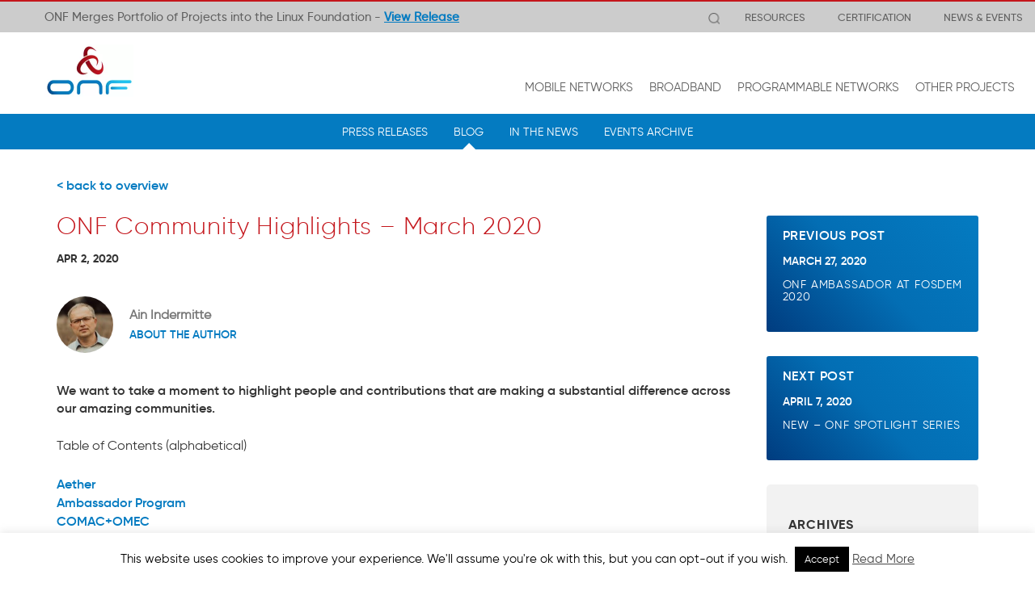

--- FILE ---
content_type: text/html; charset=UTF-8
request_url: https://opennetworking.org/news-and-events/blog/onf-community-highlights-march-2020/
body_size: 24162
content:
<!doctype html><html lang="en-US"><head><meta charset="UTF-8"><meta name="viewport" content="width=device-width, initial-scale=1.0"><link rel="pingback" href="https://opennetworking.org/xmlrpc.php"><link rel="shortcut icon" href="https://opennetworking.org/wp-content/themes/onf/favicon.ico"><meta name='robots' content='index, follow, max-image-preview:large, max-snippet:-1, max-video-preview:-1' /><title>ONF Community Highlights - March 2020 - Open Networking Foundation</title><link rel="canonical" href="https://opennetworking.org/news-and-events/blog/onf-community-highlights-march-2020/" /><meta property="og:locale" content="en_US" /><meta property="og:type" content="article" /><meta property="og:title" content="ONF Community Highlights - March 2020 - Open Networking Foundation" /><meta property="og:description" content="We want to take a moment to highlight people and contributions that are making a substantial difference across our amazing communities.  Table of Contents (alphabetical) Aether Ambassador Program COMAC+OMEC Developer Relations ODTN OIMT ONOS/µONOS OTCC P4 SEBA/VOLTHA Stratum Trellis Aether Please review the Aether Introduction &amp; Virtual Demonstration webinar Ambassador Program Recently, ONF Ambassador Laszlo [&hellip;]" /><meta property="og:url" content="https://opennetworking.org/news-and-events/blog/onf-community-highlights-march-2020/" /><meta property="og:site_name" content="Open Networking Foundation" /><meta property="article:published_time" content="2020-04-02T16:24:53+00:00" /><meta property="article:modified_time" content="2020-04-02T18:41:44+00:00" /><meta property="og:image" content="https://opennetworking.org/wp-content/uploads/2020/09/ONF-logo-og.png" /><meta property="og:image:width" content="600" /><meta property="og:image:height" content="600" /><meta property="og:image:type" content="image/png" /><meta name="author" content="Ain Indermitte" /><meta name="twitter:card" content="summary_large_image" /><meta name="twitter:creator" content="@ONF_SDN" /><meta name="twitter:site" content="@ONF_SDN" /><meta name="twitter:label1" content="Written by" /><meta name="twitter:data1" content="Ain Indermitte" /><meta name="twitter:label2" content="Est. reading time" /><meta name="twitter:data2" content="7 minutes" /> <script type="application/ld+json" class="yoast-schema-graph">{"@context":"https://schema.org","@graph":[{"@type":"WebPage","@id":"https://opennetworking.org/news-and-events/blog/onf-community-highlights-march-2020/","url":"https://opennetworking.org/news-and-events/blog/onf-community-highlights-march-2020/","name":"ONF Community Highlights - March 2020 - Open Networking Foundation","isPartOf":{"@id":"https://opennetworking.org/#website"},"datePublished":"2020-04-02T16:24:53+00:00","dateModified":"2020-04-02T18:41:44+00:00","author":{"@id":"https://opennetworking.org/#/schema/person/b83391024a7137e811ed9d7036632117"},"breadcrumb":{"@id":"https://opennetworking.org/news-and-events/blog/onf-community-highlights-march-2020/#breadcrumb"},"inLanguage":"en-US","potentialAction":[{"@type":"ReadAction","target":["https://opennetworking.org/news-and-events/blog/onf-community-highlights-march-2020/"]}]},{"@type":"BreadcrumbList","@id":"https://opennetworking.org/news-and-events/blog/onf-community-highlights-march-2020/#breadcrumb","itemListElement":[{"@type":"ListItem","position":1,"name":"Home","item":"https://opennetworking.org/"},{"@type":"ListItem","position":2,"name":"ONF Community Highlights &#8211; March 2020"}]},{"@type":"WebSite","@id":"https://opennetworking.org/#website","url":"https://opennetworking.org/","name":"Open Networking Foundation","description":"Transforming Networks into Agile Platforms for Service Delivery","potentialAction":[{"@type":"SearchAction","target":{"@type":"EntryPoint","urlTemplate":"https://opennetworking.org/?s={search_term_string}"},"query-input":"required name=search_term_string"}],"inLanguage":"en-US"},{"@type":"Person","@id":"https://opennetworking.org/#/schema/person/b83391024a7137e811ed9d7036632117","name":"Ain Indermitte","image":{"@type":"ImageObject","inLanguage":"en-US","@id":"https://opennetworking.org/#/schema/person/image/","url":"https://secure.gravatar.com/avatar/bc7bfc24c42bf109ac92e41cbf08e8f9?s=96&d=mm&r=g","contentUrl":"https://secure.gravatar.com/avatar/bc7bfc24c42bf109ac92e41cbf08e8f9?s=96&d=mm&r=g","caption":"Ain Indermitte"},"description":"Ain's extensive career in the developer relations, program management, mobile software, enterprise SaaS, and telecommunications disciplines spans Nokia, Microsoft, MobileIron, and ServiceNow. He has worked in Estonia, Finland, California, and Texas, and has traveled considerably around the globe for business. Ain is currently serving as Head of Developer Relations at the Open Networking Foundation (ONF), focusing on community leadership, developer tools, training, and member engagement - with the goal of transforming the telecommunications industry through the adoption of software defined networking and open source software. Ain is married with five children and a dog. During his free time, he likes to hike or bike to beautiful places and fly his drones.","sameAs":["https://www.linkedin.com/in/indermitte/"],"url":"https://opennetworking.org/author/ain/"}]}</script> <link rel='dns-prefetch' href='//static.addtoany.com' /><link rel="alternate" type="application/rss+xml" title="Open Networking Foundation &raquo; Feed" href="https://opennetworking.org/feed/" /><link rel="alternate" type="application/rss+xml" title="Open Networking Foundation &raquo; Comments Feed" href="https://opennetworking.org/comments/feed/" /><link rel="alternate" type="application/rss+xml" title="Open Networking Foundation &raquo; ONF Community Highlights &#8211; March 2020 Comments Feed" href="https://opennetworking.org/news-and-events/blog/onf-community-highlights-march-2020/feed/" /> <script type="text/javascript">window._wpemojiSettings = {"baseUrl":"https:\/\/s.w.org\/images\/core\/emoji\/14.0.0\/72x72\/","ext":".png","svgUrl":"https:\/\/s.w.org\/images\/core\/emoji\/14.0.0\/svg\/","svgExt":".svg","source":{"concatemoji":"https:\/\/opennetworking.org\/wp-includes\/js\/wp-emoji-release.min.js?ver=56447ca6185321f447abed3c55b369d3"}};
/*! This file is auto-generated */
!function(e,a,t){var n,r,o,i=a.createElement("canvas"),p=i.getContext&&i.getContext("2d");function s(e,t){p.clearRect(0,0,i.width,i.height),p.fillText(e,0,0);e=i.toDataURL();return p.clearRect(0,0,i.width,i.height),p.fillText(t,0,0),e===i.toDataURL()}function c(e){var t=a.createElement("script");t.src=e,t.defer=t.type="text/javascript",a.getElementsByTagName("head")[0].appendChild(t)}for(o=Array("flag","emoji"),t.supports={everything:!0,everythingExceptFlag:!0},r=0;r<o.length;r++)t.supports[o[r]]=function(e){if(p&&p.fillText)switch(p.textBaseline="top",p.font="600 32px Arial",e){case"flag":return s("\ud83c\udff3\ufe0f\u200d\u26a7\ufe0f","\ud83c\udff3\ufe0f\u200b\u26a7\ufe0f")?!1:!s("\ud83c\uddfa\ud83c\uddf3","\ud83c\uddfa\u200b\ud83c\uddf3")&&!s("\ud83c\udff4\udb40\udc67\udb40\udc62\udb40\udc65\udb40\udc6e\udb40\udc67\udb40\udc7f","\ud83c\udff4\u200b\udb40\udc67\u200b\udb40\udc62\u200b\udb40\udc65\u200b\udb40\udc6e\u200b\udb40\udc67\u200b\udb40\udc7f");case"emoji":return!s("\ud83e\udef1\ud83c\udffb\u200d\ud83e\udef2\ud83c\udfff","\ud83e\udef1\ud83c\udffb\u200b\ud83e\udef2\ud83c\udfff")}return!1}(o[r]),t.supports.everything=t.supports.everything&&t.supports[o[r]],"flag"!==o[r]&&(t.supports.everythingExceptFlag=t.supports.everythingExceptFlag&&t.supports[o[r]]);t.supports.everythingExceptFlag=t.supports.everythingExceptFlag&&!t.supports.flag,t.DOMReady=!1,t.readyCallback=function(){t.DOMReady=!0},t.supports.everything||(n=function(){t.readyCallback()},a.addEventListener?(a.addEventListener("DOMContentLoaded",n,!1),e.addEventListener("load",n,!1)):(e.attachEvent("onload",n),a.attachEvent("onreadystatechange",function(){"complete"===a.readyState&&t.readyCallback()})),(e=t.source||{}).concatemoji?c(e.concatemoji):e.wpemoji&&e.twemoji&&(c(e.twemoji),c(e.wpemoji)))}(window,document,window._wpemojiSettings);</script> <style type="text/css">img.wp-smiley,
img.emoji {
	display: inline !important;
	border: none !important;
	box-shadow: none !important;
	height: 1em !important;
	width: 1em !important;
	margin: 0 0.07em !important;
	vertical-align: -0.1em !important;
	background: none !important;
	padding: 0 !important;
}</style><link rel='stylesheet' id='wp-block-library-css' href='https://opennetworking.org/wp-includes/css/dist/block-library/style.min.css?ver=56447ca6185321f447abed3c55b369d3' type='text/css' media='all' /><style id='js-archive-list-archive-widget-style-inline-css' type='text/css'>.js-archive-list a,.js-archive-list a:focus,.js-archive-list a:hover{text-decoration:none}.js-archive-list .loading{display:inline-block;padding-left:5px;vertical-align:middle;width:25px}.jal-hide{display:none}.widget_jaw_widget ul.jaw_widget,body .wp-block-js-archive-list-archive-widget ul.jaw_widget,body .wp-block-js-archive-list-archive-widget ul.jaw_widget ul,body ul.jaw_widget,ul.jaw_widget ul{list-style:none;margin-left:0;padding-left:0}.jaw_widget ul li,.widget_jaw_widget ul.jaw_widget li,.wp-block-js-archive-list-archive-widget ul.jaw_widget li{list-style:none;padding-left:1rem}.jaw_widget ul li:before,.widget_jaw_widget ul.jaw_widget li:before,.wp-block-js-archive-list-archive-widget ul.jaw_widget li:before{content:""}.jaw_symbol{margin-right:.5rem}</style><link rel='stylesheet' id='classic-theme-styles-css' href='https://opennetworking.org/wp-includes/css/classic-themes.min.css?ver=56447ca6185321f447abed3c55b369d3' type='text/css' media='all' /><style id='global-styles-inline-css' type='text/css'>body{--wp--preset--color--black: #000000;--wp--preset--color--cyan-bluish-gray: #abb8c3;--wp--preset--color--white: #ffffff;--wp--preset--color--pale-pink: #f78da7;--wp--preset--color--vivid-red: #cf2e2e;--wp--preset--color--luminous-vivid-orange: #ff6900;--wp--preset--color--luminous-vivid-amber: #fcb900;--wp--preset--color--light-green-cyan: #7bdcb5;--wp--preset--color--vivid-green-cyan: #00d084;--wp--preset--color--pale-cyan-blue: #8ed1fc;--wp--preset--color--vivid-cyan-blue: #0693e3;--wp--preset--color--vivid-purple: #9b51e0;--wp--preset--gradient--vivid-cyan-blue-to-vivid-purple: linear-gradient(135deg,rgba(6,147,227,1) 0%,rgb(155,81,224) 100%);--wp--preset--gradient--light-green-cyan-to-vivid-green-cyan: linear-gradient(135deg,rgb(122,220,180) 0%,rgb(0,208,130) 100%);--wp--preset--gradient--luminous-vivid-amber-to-luminous-vivid-orange: linear-gradient(135deg,rgba(252,185,0,1) 0%,rgba(255,105,0,1) 100%);--wp--preset--gradient--luminous-vivid-orange-to-vivid-red: linear-gradient(135deg,rgba(255,105,0,1) 0%,rgb(207,46,46) 100%);--wp--preset--gradient--very-light-gray-to-cyan-bluish-gray: linear-gradient(135deg,rgb(238,238,238) 0%,rgb(169,184,195) 100%);--wp--preset--gradient--cool-to-warm-spectrum: linear-gradient(135deg,rgb(74,234,220) 0%,rgb(151,120,209) 20%,rgb(207,42,186) 40%,rgb(238,44,130) 60%,rgb(251,105,98) 80%,rgb(254,248,76) 100%);--wp--preset--gradient--blush-light-purple: linear-gradient(135deg,rgb(255,206,236) 0%,rgb(152,150,240) 100%);--wp--preset--gradient--blush-bordeaux: linear-gradient(135deg,rgb(254,205,165) 0%,rgb(254,45,45) 50%,rgb(107,0,62) 100%);--wp--preset--gradient--luminous-dusk: linear-gradient(135deg,rgb(255,203,112) 0%,rgb(199,81,192) 50%,rgb(65,88,208) 100%);--wp--preset--gradient--pale-ocean: linear-gradient(135deg,rgb(255,245,203) 0%,rgb(182,227,212) 50%,rgb(51,167,181) 100%);--wp--preset--gradient--electric-grass: linear-gradient(135deg,rgb(202,248,128) 0%,rgb(113,206,126) 100%);--wp--preset--gradient--midnight: linear-gradient(135deg,rgb(2,3,129) 0%,rgb(40,116,252) 100%);--wp--preset--duotone--dark-grayscale: url('#wp-duotone-dark-grayscale');--wp--preset--duotone--grayscale: url('#wp-duotone-grayscale');--wp--preset--duotone--purple-yellow: url('#wp-duotone-purple-yellow');--wp--preset--duotone--blue-red: url('#wp-duotone-blue-red');--wp--preset--duotone--midnight: url('#wp-duotone-midnight');--wp--preset--duotone--magenta-yellow: url('#wp-duotone-magenta-yellow');--wp--preset--duotone--purple-green: url('#wp-duotone-purple-green');--wp--preset--duotone--blue-orange: url('#wp-duotone-blue-orange');--wp--preset--font-size--small: 13px;--wp--preset--font-size--medium: 20px;--wp--preset--font-size--large: 36px;--wp--preset--font-size--x-large: 42px;--wp--preset--spacing--20: 0.44rem;--wp--preset--spacing--30: 0.67rem;--wp--preset--spacing--40: 1rem;--wp--preset--spacing--50: 1.5rem;--wp--preset--spacing--60: 2.25rem;--wp--preset--spacing--70: 3.38rem;--wp--preset--spacing--80: 5.06rem;--wp--preset--shadow--natural: 6px 6px 9px rgba(0, 0, 0, 0.2);--wp--preset--shadow--deep: 12px 12px 50px rgba(0, 0, 0, 0.4);--wp--preset--shadow--sharp: 6px 6px 0px rgba(0, 0, 0, 0.2);--wp--preset--shadow--outlined: 6px 6px 0px -3px rgba(255, 255, 255, 1), 6px 6px rgba(0, 0, 0, 1);--wp--preset--shadow--crisp: 6px 6px 0px rgba(0, 0, 0, 1);}:where(.is-layout-flex){gap: 0.5em;}body .is-layout-flow > .alignleft{float: left;margin-inline-start: 0;margin-inline-end: 2em;}body .is-layout-flow > .alignright{float: right;margin-inline-start: 2em;margin-inline-end: 0;}body .is-layout-flow > .aligncenter{margin-left: auto !important;margin-right: auto !important;}body .is-layout-constrained > .alignleft{float: left;margin-inline-start: 0;margin-inline-end: 2em;}body .is-layout-constrained > .alignright{float: right;margin-inline-start: 2em;margin-inline-end: 0;}body .is-layout-constrained > .aligncenter{margin-left: auto !important;margin-right: auto !important;}body .is-layout-constrained > :where(:not(.alignleft):not(.alignright):not(.alignfull)){max-width: var(--wp--style--global--content-size);margin-left: auto !important;margin-right: auto !important;}body .is-layout-constrained > .alignwide{max-width: var(--wp--style--global--wide-size);}body .is-layout-flex{display: flex;}body .is-layout-flex{flex-wrap: wrap;align-items: center;}body .is-layout-flex > *{margin: 0;}:where(.wp-block-columns.is-layout-flex){gap: 2em;}.has-black-color{color: var(--wp--preset--color--black) !important;}.has-cyan-bluish-gray-color{color: var(--wp--preset--color--cyan-bluish-gray) !important;}.has-white-color{color: var(--wp--preset--color--white) !important;}.has-pale-pink-color{color: var(--wp--preset--color--pale-pink) !important;}.has-vivid-red-color{color: var(--wp--preset--color--vivid-red) !important;}.has-luminous-vivid-orange-color{color: var(--wp--preset--color--luminous-vivid-orange) !important;}.has-luminous-vivid-amber-color{color: var(--wp--preset--color--luminous-vivid-amber) !important;}.has-light-green-cyan-color{color: var(--wp--preset--color--light-green-cyan) !important;}.has-vivid-green-cyan-color{color: var(--wp--preset--color--vivid-green-cyan) !important;}.has-pale-cyan-blue-color{color: var(--wp--preset--color--pale-cyan-blue) !important;}.has-vivid-cyan-blue-color{color: var(--wp--preset--color--vivid-cyan-blue) !important;}.has-vivid-purple-color{color: var(--wp--preset--color--vivid-purple) !important;}.has-black-background-color{background-color: var(--wp--preset--color--black) !important;}.has-cyan-bluish-gray-background-color{background-color: var(--wp--preset--color--cyan-bluish-gray) !important;}.has-white-background-color{background-color: var(--wp--preset--color--white) !important;}.has-pale-pink-background-color{background-color: var(--wp--preset--color--pale-pink) !important;}.has-vivid-red-background-color{background-color: var(--wp--preset--color--vivid-red) !important;}.has-luminous-vivid-orange-background-color{background-color: var(--wp--preset--color--luminous-vivid-orange) !important;}.has-luminous-vivid-amber-background-color{background-color: var(--wp--preset--color--luminous-vivid-amber) !important;}.has-light-green-cyan-background-color{background-color: var(--wp--preset--color--light-green-cyan) !important;}.has-vivid-green-cyan-background-color{background-color: var(--wp--preset--color--vivid-green-cyan) !important;}.has-pale-cyan-blue-background-color{background-color: var(--wp--preset--color--pale-cyan-blue) !important;}.has-vivid-cyan-blue-background-color{background-color: var(--wp--preset--color--vivid-cyan-blue) !important;}.has-vivid-purple-background-color{background-color: var(--wp--preset--color--vivid-purple) !important;}.has-black-border-color{border-color: var(--wp--preset--color--black) !important;}.has-cyan-bluish-gray-border-color{border-color: var(--wp--preset--color--cyan-bluish-gray) !important;}.has-white-border-color{border-color: var(--wp--preset--color--white) !important;}.has-pale-pink-border-color{border-color: var(--wp--preset--color--pale-pink) !important;}.has-vivid-red-border-color{border-color: var(--wp--preset--color--vivid-red) !important;}.has-luminous-vivid-orange-border-color{border-color: var(--wp--preset--color--luminous-vivid-orange) !important;}.has-luminous-vivid-amber-border-color{border-color: var(--wp--preset--color--luminous-vivid-amber) !important;}.has-light-green-cyan-border-color{border-color: var(--wp--preset--color--light-green-cyan) !important;}.has-vivid-green-cyan-border-color{border-color: var(--wp--preset--color--vivid-green-cyan) !important;}.has-pale-cyan-blue-border-color{border-color: var(--wp--preset--color--pale-cyan-blue) !important;}.has-vivid-cyan-blue-border-color{border-color: var(--wp--preset--color--vivid-cyan-blue) !important;}.has-vivid-purple-border-color{border-color: var(--wp--preset--color--vivid-purple) !important;}.has-vivid-cyan-blue-to-vivid-purple-gradient-background{background: var(--wp--preset--gradient--vivid-cyan-blue-to-vivid-purple) !important;}.has-light-green-cyan-to-vivid-green-cyan-gradient-background{background: var(--wp--preset--gradient--light-green-cyan-to-vivid-green-cyan) !important;}.has-luminous-vivid-amber-to-luminous-vivid-orange-gradient-background{background: var(--wp--preset--gradient--luminous-vivid-amber-to-luminous-vivid-orange) !important;}.has-luminous-vivid-orange-to-vivid-red-gradient-background{background: var(--wp--preset--gradient--luminous-vivid-orange-to-vivid-red) !important;}.has-very-light-gray-to-cyan-bluish-gray-gradient-background{background: var(--wp--preset--gradient--very-light-gray-to-cyan-bluish-gray) !important;}.has-cool-to-warm-spectrum-gradient-background{background: var(--wp--preset--gradient--cool-to-warm-spectrum) !important;}.has-blush-light-purple-gradient-background{background: var(--wp--preset--gradient--blush-light-purple) !important;}.has-blush-bordeaux-gradient-background{background: var(--wp--preset--gradient--blush-bordeaux) !important;}.has-luminous-dusk-gradient-background{background: var(--wp--preset--gradient--luminous-dusk) !important;}.has-pale-ocean-gradient-background{background: var(--wp--preset--gradient--pale-ocean) !important;}.has-electric-grass-gradient-background{background: var(--wp--preset--gradient--electric-grass) !important;}.has-midnight-gradient-background{background: var(--wp--preset--gradient--midnight) !important;}.has-small-font-size{font-size: var(--wp--preset--font-size--small) !important;}.has-medium-font-size{font-size: var(--wp--preset--font-size--medium) !important;}.has-large-font-size{font-size: var(--wp--preset--font-size--large) !important;}.has-x-large-font-size{font-size: var(--wp--preset--font-size--x-large) !important;}
.wp-block-navigation a:where(:not(.wp-element-button)){color: inherit;}
:where(.wp-block-columns.is-layout-flex){gap: 2em;}
.wp-block-pullquote{font-size: 1.5em;line-height: 1.6;}</style><link rel='stylesheet' id='contact-form-7-css' href='https://opennetworking.org/wp-content/plugins/contact-form-7/includes/css/styles.css?ver=5.7.7' type='text/css' media='all' /><link rel='stylesheet' id='wpcf7-redirect-script-frontend-css' href='https://opennetworking.org/wp-content/plugins/wpcf7-redirect/build/css/wpcf7-redirect-frontend.min.css?ver=56447ca6185321f447abed3c55b369d3' type='text/css' media='all' /><link rel='stylesheet' id='cookie-law-info-css' href='https://opennetworking.org/wp-content/themes/onf/extensions/cookie-law-info/public/css/cookie-law-info-public.css?ver=1.9.5' type='text/css' media='all' /><link rel='stylesheet' id='cookie-law-info-gdpr-css' href='https://opennetworking.org/wp-content/themes/onf/extensions/cookie-law-info/public/css/cookie-law-info-gdpr.css?ver=1.9.5' type='text/css' media='all' /><link rel='stylesheet' id='fancybox_css-css' href='https://opennetworking.org/wp-content/themes/onf/inc/js/fancybox-2.1.7/source/jquery.fancybox.css?ver=1.0' type='text/css' media='all' /><link rel='stylesheet' id='slick_css-css' href='https://opennetworking.org/wp-content/themes/onf/inc/js/slick/slick.css?ver=1.0' type='text/css' media='all' /><link rel='stylesheet' id='slick_theme-css' href='https://opennetworking.org/wp-content/themes/onf/inc/js/slick/slick-theme.css?ver=1.0' type='text/css' media='all' /><link rel='stylesheet' id='iPadPro-style-css' href='https://opennetworking.org/wp-content/themes/onf/css/ipadPro.css?ver=3.0.5' type='text/css' media='only screen and (max-width: 1024px)' /><link rel='stylesheet' id='iPad-style-css' href='https://opennetworking.org/wp-content/themes/onf/css/ipad.css?ver=3.0.5' type='text/css' media='only screen and (max-width: 1023px)' /><link rel='stylesheet' id='mobile-style-css' href='https://opennetworking.org/wp-content/themes/onf/css/mobile.css?ver=3.0.5' type='text/css' media='only screen and (max-width: 767px)' /><link rel='stylesheet' id='animate-css' href='https://opennetworking.org/wp-content/themes/onf/css/animate.css?ver=3.0.5' type='text/css' media='all' /><link rel='stylesheet' id='wpbs-style-css' href='https://opennetworking.org/wp-content/themes/onf/style.css' type='text/css' media='all' /><link rel='stylesheet' id='addtoany-css' href='https://opennetworking.org/wp-content/plugins/add-to-any/addtoany.min.css?ver=1.16' type='text/css' media='all' /><link rel='stylesheet' id='single-author-style-css' href='https://opennetworking.org/wp-content/themes/onf/css/single_author.css' type='text/css' media='all' /><link rel='stylesheet' id='main-css' href='https://opennetworking.org/wp-content/themes/onf/main.css?ver=202309261331' type='text/css' media='all' /><link rel='stylesheet' id='widgets-styles-css' href='https://opennetworking.org/wp-content/themes/onf/widgets/assets/css/widgets.css?ver=202309261331' type='text/css' media='all' /><link rel='stylesheet' id='widgets-iPadPro-style-css' href='https://opennetworking.org/wp-content/themes/onf/widgets/assets/css/widgets_ipadPro.css' type='text/css' media='(max-width: 1024px)' /><link rel='stylesheet' id='widgets-iPad-style-css' href='https://opennetworking.org/wp-content/themes/onf/widgets/assets/css/widgets_ipad.css' type='text/css' media='(max-width: 1023px)' /><link rel='stylesheet' id='widgets-mobile-style-css' href='https://opennetworking.org/wp-content/themes/onf/widgets/assets/css/widgets_mobile.css' type='text/css' media='(max-width: 767px)' /><link rel='stylesheet' id='simple_bootstrap_googleFonts-css' href='//fonts.googleapis.com/css?family=Source+Sans+Pro%3A300%2C400%2C700&#038;ver=56447ca6185321f447abed3c55b369d3' type='text/css' media='all' /> <script type='text/javascript' id='addtoany-core-js-before'>window.a2a_config=window.a2a_config||{};a2a_config.callbacks=[];a2a_config.overlays=[];a2a_config.templates={};</script> <script type='text/javascript' async src='https://static.addtoany.com/menu/page.js' id='addtoany-core-js'></script> <script type='text/javascript' src='https://opennetworking.org/wp-includes/js/jquery/jquery.min.js?ver=3.6.4' id='jquery-core-js'></script> <script type='text/javascript' src='https://opennetworking.org/wp-includes/js/jquery/jquery-migrate.min.js?ver=3.4.0' id='jquery-migrate-js'></script> <script type='text/javascript' async src='https://opennetworking.org/wp-content/plugins/add-to-any/addtoany.min.js?ver=1.1' id='addtoany-jquery-js'></script> <script type='text/javascript' id='cookie-law-info-js-extra'>var Cli_Data = {"nn_cookie_ids":[],"cookielist":[],"ccpaEnabled":"","ccpaRegionBased":"","ccpaBarEnabled":"","ccpaType":"gdpr","js_blocking":"","custom_integration":"","triggerDomRefresh":""};
var cli_cookiebar_settings = {"animate_speed_hide":"500","animate_speed_show":"500","background":"#fff","border":"#444","border_on":"","button_1_button_colour":"#000","button_1_button_hover":"#000000","button_1_link_colour":"#fff","button_1_as_button":"1","button_1_new_win":"","button_2_button_colour":"#333","button_2_button_hover":"#292929","button_2_link_colour":"#444","button_2_as_button":"","button_2_hidebar":"","button_3_button_colour":"#000","button_3_button_hover":"#000000","button_3_link_colour":"#fff","button_3_as_button":"1","button_3_new_win":"","button_4_button_colour":"#000","button_4_button_hover":"#000000","button_4_link_colour":"#fff","button_4_as_button":"1","font_family":"inherit","header_fix":"","notify_animate_hide":"1","notify_animate_show":"","notify_div_id":"#cookie-law-info-bar","notify_position_horizontal":"right","notify_position_vertical":"bottom","scroll_close":"","scroll_close_reload":"","accept_close_reload":"","reject_close_reload":"","showagain_tab":"1","showagain_background":"#fff","showagain_border":"#000","showagain_div_id":"#cookie-law-info-again","showagain_x_position":"0px","text":"#000","show_once_yn":"","show_once":"10000","logging_on":"","as_popup":"","popup_overlay":"1","bar_heading_text":"","cookie_bar_as":"banner","popup_showagain_position":"bottom-right","widget_position":"left"};
var log_object = {"ajax_url":"https:\/\/opennetworking.org\/wp-admin\/admin-ajax.php"};</script> <script type='text/javascript' src='https://opennetworking.org/wp-content/cache/autoptimize/js/autoptimize_single_887db25eb0dd8bb7a9e5d4f00c3bfd90.js?ver=1.9.5' id='cookie-law-info-js'></script> <script type='text/javascript' src='https://opennetworking.org/wp-content/themes/simple-bootstrap/app.min.js' id='bower-libs-js'></script> <link rel="https://api.w.org/" href="https://opennetworking.org/wp-json/" /><link rel="alternate" type="application/json" href="https://opennetworking.org/wp-json/wp/v2/posts/12386" /><link rel="EditURI" type="application/rsd+xml" title="RSD" href="https://opennetworking.org/xmlrpc.php?rsd" /><link rel="wlwmanifest" type="application/wlwmanifest+xml" href="https://opennetworking.org/wp-includes/wlwmanifest.xml" /><link rel='shortlink' href='https://opennetworking.org/?p=12386' /><link rel="alternate" type="application/json+oembed" href="https://opennetworking.org/wp-json/oembed/1.0/embed?url=https%3A%2F%2Fopennetworking.org%2Fnews-and-events%2Fblog%2Fonf-community-highlights-march-2020%2F" /><link rel="alternate" type="text/xml+oembed" href="https://opennetworking.org/wp-json/oembed/1.0/embed?url=https%3A%2F%2Fopennetworking.org%2Fnews-and-events%2Fblog%2Fonf-community-highlights-march-2020%2F&#038;format=xml" /> <script>window.LOSiteId = '69ad6840';</script><script async defer src='https://tools.luckyorange.com/core/lo.js'></script>  <script>(function(w,d,s,l,i){w[l]=w[l]||[];w[l].push({'gtm.start':
new Date().getTime(),event:'gtm.js'});var f=d.getElementsByTagName(s)[0],
j=d.createElement(s),dl=l!='dataLayer'?'&l='+l:'';j.async=true;j.src=
'https://www.googletagmanager.com/gtm.js?id='+i+dl;f.parentNode.insertBefore(j,f);
})(window,document,'script','dataLayer','GTM-M2TL6QW');</script>  <script async defer src="https://tools.luckyorange.com/core/lo.js?site-id=69ad6840"></script> </head><body class="post-template-default single single-post postid-12386 single-format-standard"> <noscript><iframe src="https://www.googletagmanager.com/ns.html?id=GTM-M2TL6QW"
height="0" width="0" style="display:none;visibility:hidden"></iframe></noscript><div id="content-wrapper"><header><nav class="navbar navbar-default navbar-fixed-top" id="nav-main"><div class="top-nav hidden-xs"><div class="container"><div class="row dynamicTextContainer"><div class="noxxDynamicText"><div class="noxxDynamicTextItem active animated fadeInDown"> ONF Merges Portfolio of Projects into the Linux Foundation   - <a href="/news-and-events/press-releases/onf-merges-market-leading-portfolio-of-open-source-networking-projects-into-the-linux-foundation/">View Release</a></div></div> <script>$ = jQuery;</script> <div class="pull-right section-top-menu"> <a href="#"  id="show-search-dt" onclick="jQuery('#search_lg_dt').focus();"><i class="search icon"></i></a><div class="menu-top-menu-container"><ul id="top-menu" class="top-menu"><li id="menu-item-9108" class="dropdown menu-item menu-item-type-custom menu-item-object-custom menu-item-has-children"><a href="#" class="dropdown-toggle" data-toggle="dropdown" role="button" aria-expanded="false">RESOURCES <b class="caret"></b></a><ul class='dropdown-menu' role='menu'><li id="menu-item-6676" class="menu-item menu-item-type-post_type menu-item-object-page"><a href="https://opennetworking.org/sdn-definition/">SDN OVERVIEW</a></li><li id="menu-item-11622" class="title-link menu-item menu-item-type-custom menu-item-object-custom"><a>ANALYST CORNER</a></li><li id="menu-item-11621" class="menu-item menu-item-type-post_type menu-item-object-page"><a href="https://opennetworking.org/adlittle-report/">─  ADLittle OPERATOR REPORT</a></li><li id="menu-item-11620" class="menu-item menu-item-type-post_type menu-item-object-page"><a href="https://opennetworking.org/tam-report/">─  CORD TAM REPORT</a></li><li id="menu-item-18597" class="title-link menu-item menu-item-type-post_type menu-item-object-page"><a href="https://opennetworking.org/reference-designs/">REFERENCE DESIGNS</a></li><li id="menu-item-18598" class="menu-item menu-item-type-post_type menu-item-object-page"><a href="https://opennetworking.org/reference-designs/">─  OVERVIEW</a></li><li id="menu-item-18599" class="menu-item menu-item-type-post_type menu-item-object-page"><a href="https://opennetworking.org/reference-designs-dashboard/">─  DASHBOARD</a></li><li id="menu-item-18600" class="menu-item menu-item-type-post_type menu-item-object-page"><a href="https://opennetworking.org/reference-designs/comac/">─  COMAC</a></li><li id="menu-item-18601" class="menu-item menu-item-type-post_type menu-item-object-page"><a href="https://opennetworking.org/reference-designs/odtn/">─  ODTN</a></li><li id="menu-item-18602" class="menu-item menu-item-type-post_type menu-item-object-page"><a href="https://opennetworking.org/reference-designs/seba/">─  SEBA</a></li><li id="menu-item-18604" class="menu-item menu-item-type-post_type menu-item-object-page"><a href="https://opennetworking.org/trellis/">─  TRELLIS</a></li><li id="menu-item-18608" class="title-link menu-item menu-item-type-post_type menu-item-object-page"><a href="https://opennetworking.org/software-defined-standards/overview/">STANDARDS</a></li><li id="menu-item-18609" class="menu-item menu-item-type-post_type menu-item-object-page"><a href="https://opennetworking.org/software-defined-standards/overview/">─  OVERVIEW</a></li><li id="menu-item-18611" class="menu-item menu-item-type-post_type menu-item-object-page"><a href="https://opennetworking.org/software-defined-standards/specifications/">─  SPECIFICATIONS</a></li><li id="menu-item-18613" class="menu-item menu-item-type-post_type menu-item-object-page"><a href="https://opennetworking.org/software-defined-standards/models-apis/">─  MODELS &#038; APIs</a></li><li id="menu-item-18615" class="menu-item menu-item-type-post_type menu-item-object-page"><a href="https://opennetworking.org/software-defined-standards/informational/">─  INFORMATIONAL</a></li><li id="menu-item-18616" class="menu-item menu-item-type-post_type menu-item-object-page"><a href="https://opennetworking.org/software-defined-standards/archives/">─  ARCHIVES</a></li></ul></li><li id="menu-item-7488" class="dropdown menu-item menu-item-type-custom menu-item-object-custom menu-item-has-children"><a href="#" class="dropdown-toggle" data-toggle="dropdown" role="button" aria-expanded="false">CERTIFICATION <b class="caret"></b></a><ul class='dropdown-menu' role='menu'><li id="menu-item-7491" class="menu-item menu-item-type-post_type menu-item-object-page"><a href="https://opennetworking.org/product-certification/">OPENFLOW</a></li></ul></li><li id="menu-item-6269" class="dropdown menu-item menu-item-type-custom menu-item-object-custom menu-item-has-children"><a href="#" class="dropdown-toggle" data-toggle="dropdown" role="button" aria-expanded="false">NEWS &#038; EVENTS <b class="caret"></b></a><ul class='dropdown-menu' role='menu'><li id="menu-item-6448" class="menu-item menu-item-type-taxonomy menu-item-object-category"><a href="https://opennetworking.org/category/news-and-events/press-releases/">PRESS RELEASES</a></li><li id="menu-item-6449" class="menu-item menu-item-type-taxonomy menu-item-object-category current-post-ancestor current-menu-parent current-post-parent"><a href="https://opennetworking.org/category/news-and-events/blog/">BLOG</a></li><li id="menu-item-7272" class="menu-item menu-item-type-taxonomy menu-item-object-category"><a href="https://opennetworking.org/category/news-and-events/latest-news/">IN THE NEWS</a></li><li id="menu-item-15240" class="menu-item menu-item-type-post_type menu-item-object-page"><a href="https://opennetworking.org/archives-events/">EVENTS ARCHIVE</a></li></ul></li></ul></div></div><div class="searchwrap searchf_mlg" id="searchwrap-dk"><form class="navbar-form navbar-right form-inline" role="search" method="get" id="searchformtop" action="https://opennetworking.org/"><div class="input-group clearfix right-inner-addon"> <input name="s" id="search_lg_dt" autofocus="autofocus"  type="text" class="search-query form-control" autocomplete="off"> <input type="submit" class="search" value="search" /></div></form></div></div></div></div><div class="container"><div class="row"><div class="navbar-header"> <button type="button" class="navbar-toggle collapsed" data-toggle="collapse" data-target="#navbar-responsive-collapse"> <span class="sr-only">Navigation</span> <span class="icon-bar top-bar"></span> <span class="icon-bar middle-bar"></span> <span class="icon-bar bottom-bar"></span> </button> <button id="show-search" type="button" class="search-button visible-xs" onclick="jQuery('#search_lg').focus()"> <i class="search icon"></i> </button> <a class="navbar-brand" title="Transforming Networks into Agile Platforms for Service Delivery" href="https://opennetworking.org/"> <img src="/wp-content/uploads/2017/06/onf-logo.jpg" class="logo" alt="ONF" /> <img src="/wp-content/uploads/2017/07/onf-logo-scroll.jpg" class="logo-scroll" alt="ONF" /> </a></div><div id="navbar-responsive-collapse" class="collapse navbar-collapse pull-right"><ul id="menu-main-menu" class="nav navbar-nav"><li id="menu-item-12090" class="dropdown directlink menu-item menu-item-type-post_type menu-item-object-page menu-item-has-children"><a href="https://opennetworking.org/onf-mobile-projects/" class="dropdown-toggle directlink" data-hover="dropdown" data-toggle="dropdown" role="button" aria-expanded="false">MOBILE NETWORKS <b class="caret"></b></a><ul class='dropdown-menu' role='menu'><li id="menu-item-11965" class="menu-item menu-item-type-post_type menu-item-object-page"><a href="https://opennetworking.org/onf-mobile-projects/">OVERVIEW</a></li><li id="menu-item-20667" class="menu-item menu-item-type-post_type menu-item-object-page"><a href="https://opennetworking.org/sustainable-5g/">SUSTAINABLE 5G &#8211; SMART-5G</a></li><li id="menu-item-20805" class="menu-item menu-item-type-post_type menu-item-object-page"><a href="https://opennetworking.org/aether/">PRIVATE 5G &#038; EDGE &#8211; AETHER</a></li><li id="menu-item-16315" class="menu-item menu-item-type-post_type menu-item-object-page"><a href="https://opennetworking.org/sd-core/">MOBILE CORE &#8211; SD-CORE</a></li><li id="menu-item-18588" class="menu-item menu-item-type-post_type menu-item-object-page"><a href="https://opennetworking.org/open-ran/">OPEN RAN &#8211; SD-RAN</a></li><li id="menu-item-20872" class="menu-item menu-item-type-post_type menu-item-object-page"><a href="https://opennetworking.org/rrail/">RAN RIC &#038; Apps Lab &#8211; RRAIL</a></li></ul></li><li id="menu-item-7996" class="dropdown menu-item menu-item-type-post_type menu-item-object-page menu-item-has-children"><a href="#" class="dropdown-toggle" data-toggle="dropdown" role="button" aria-expanded="false">BROADBAND <b class="caret"></b></a><ul class='dropdown-menu' role='menu'><li id="menu-item-20022" class="menu-item menu-item-type-post_type menu-item-object-page"><a href="https://opennetworking.org/onf-broadband-projects/">OVERVIEW</a></li><li id="menu-item-20023" class="menu-item menu-item-type-post_type menu-item-object-page"><a href="https://opennetworking.org/voltha/">BROADBAND ACCESS &#8211; SEBA/VOLTHA</a></li></ul></li><li id="menu-item-12088" class="dropdown directlink menu-item menu-item-type-post_type menu-item-object-page menu-item-has-children"><a href="https://opennetworking.org/onf-sdn-projects/" class="dropdown-toggle directlink" data-hover="dropdown" data-toggle="dropdown" role="button" aria-expanded="false">PROGRAMMABLE NETWORKS <b class="caret"></b></a><ul class='dropdown-menu' role='menu'><li id="menu-item-11962" class="menu-item menu-item-type-post_type menu-item-object-page"><a href="https://opennetworking.org/onf-sdn-projects/">OVERVIEW</a></li><li id="menu-item-16316" class="menu-item menu-item-type-post_type menu-item-object-page"><a href="https://opennetworking.org/sd-fabric/">SDN ETHERNET FABRIC &#8211; SD-FABRIC</a></li><li id="menu-item-6376" class="menu-item menu-item-type-post_type menu-item-object-page"><a href="https://opennetworking.org/onos/">SDN CONTROLLER &#8211; ONOS</a></li><li id="menu-item-14349" class="menu-item menu-item-type-post_type menu-item-object-page"><a href="https://opennetworking.org/p4/">P4 PROGRAMMING LANGUAGE &#8211; P4</a></li><li id="menu-item-16083" class="menu-item menu-item-type-post_type menu-item-object-page"><a href="https://opennetworking.org/pins/">P4 INTEGRATED NETWORK STACK &#8211; PINS</a></li><li id="menu-item-7794" class="menu-item menu-item-type-post_type menu-item-object-page"><a href="https://opennetworking.org/stratum/">P4 PROGRAMMABLE SWITCH OS &#8211; STRATUM</a></li></ul></li><li id="menu-item-18594" class="dropdown directlink menu-item menu-item-type-post_type menu-item-object-page menu-item-has-children"><a href="https://opennetworking.org/op-overview/" class="dropdown-toggle directlink" data-hover="dropdown" data-toggle="dropdown" role="button" aria-expanded="false">OTHER PROJECTS <b class="caret"></b></a><ul class='dropdown-menu' role='menu'><li id="menu-item-18595" class="menu-item menu-item-type-post_type menu-item-object-page"><a href="https://opennetworking.org/op-overview/">OVERVIEW</a></li><li id="menu-item-6377" class="menu-item menu-item-type-post_type menu-item-object-page"><a href="https://opennetworking.org/cord/">CORD</a></li><li id="menu-item-6375" class="menu-item menu-item-type-post_type menu-item-object-page"><a href="https://opennetworking.org/mininet/">MININET</a></li><li id="menu-item-19964" class="menu-item menu-item-type-post_type menu-item-object-page"><a href="https://opennetworking.org/ng-sdn/">NG-SDN</a></li><li id="menu-item-7924" class="menu-item menu-item-type-post_type menu-item-object-page"><a href="https://opennetworking.org/odtn/">ODTN</a></li><li id="menu-item-7124" class="menu-item menu-item-type-post_type menu-item-object-page"><a href="https://opennetworking.org/open-information-model-tooling/">OIMT</a></li><li id="menu-item-16381" class="menu-item menu-item-type-post_type menu-item-object-page"><a href="https://opennetworking.org/omec/">OMEC</a></li><li id="menu-item-7115" class="menu-item menu-item-type-post_type menu-item-object-page"><a href="https://opennetworking.org/open-transport/">OTCC</a></li><li id="menu-item-6439" class="menu-item menu-item-type-post_type menu-item-object-page"><a href="https://opennetworking.org/xos/">XOS</a></li></ul></li><li id="menu-item-13151" class="dropdown visible-xs menu-item menu-item-type-custom menu-item-object-custom menu-item-has-children"><a href="#" class="dropdown-toggle" data-toggle="dropdown" role="button" aria-expanded="false">RESOURCES <b class="caret"></b></a><ul class='dropdown-menu' role='menu'><li id="menu-item-13152" class="menu-item menu-item-type-post_type menu-item-object-page"><a href="https://opennetworking.org/sdn-definition/">SDN OVERVIEW</a></li><li id="menu-item-13249" class="title-link menu-item menu-item-type-custom menu-item-object-custom menu-item-has-children"><a>ANALYST CORNER</a></li><li id="menu-item-13155" class="menu-item menu-item-type-custom menu-item-object-custom"><a href="/events-archive/">EVENTS ARCHIVE</a></li></ul></li><li id="menu-item-7492" class="dropdown visible-xs menu-item menu-item-type-custom menu-item-object-custom menu-item-has-children"><a href="#" class="dropdown-toggle" data-toggle="dropdown" role="button" aria-expanded="false">CERTIFICATION <b class="caret"></b></a><ul class='dropdown-menu' role='menu'><li id="menu-item-13157" class="menu-item menu-item-type-post_type menu-item-object-page"><a href="https://opennetworking.org/product-certification/">OPENFLOW</a></li></ul></li><li id="menu-item-7107" class="dropdown visible-xs menu-item menu-item-type-custom menu-item-object-custom menu-item-has-children"><a href="#" class="dropdown-toggle" data-toggle="dropdown" role="button" aria-expanded="false">NEWS &#038; EVENTS <b class="caret"></b></a><ul class='dropdown-menu' role='menu'><li id="menu-item-7109" class="menu-item menu-item-type-taxonomy menu-item-object-category"><a href="https://opennetworking.org/category/news-and-events/press-releases/">PRESS RELEASES</a></li><li id="menu-item-7273" class="menu-item menu-item-type-taxonomy menu-item-object-category"><a href="https://opennetworking.org/category/news-and-events/latest-news/">NEWS</a></li><li id="menu-item-7108" class="menu-item menu-item-type-taxonomy menu-item-object-category current-post-ancestor current-menu-parent current-post-parent"><a href="https://opennetworking.org/category/news-and-events/blog/">BLOG</a></li><li id="menu-item-15939" class="menu-item menu-item-type-post_type menu-item-object-page"><a href="https://opennetworking.org/archives-events/">EVENTS ARCHIVE</a></li></ul></li></ul></div></div></div><div id="searchwrap-form" class="searchwrap searchf_mlg hidden-lg hidden-md hidden-sm"><form class="navbar-form navbar-right form-inline" role="search" method="get" id="searchformtopmobile" action="https://opennetworking.org/"><div class="input-group clearfix right-inner-addon"> <input name="s" id="search_lg" type="text" class="search-query form-control" autocomplete="off"> <input type="submit" class="search" value="search" /></div></form></div></nav></header><div id="page-content"><div id="content" class="press-release-single blog-single"><div id="main" role="main"><div class="breadcrumbs sub-nav navbar-fixed-top news-breadcrumbs"><div class="container"><div class="hidden-xs"><div class="menu-news-menu-container"><ul id="menu-news-menu" class="menu"><li id="menu-item-6182" class="menu-item menu-item-type-taxonomy menu-item-object-category menu-item-6182"><a href="https://opennetworking.org/category/news-and-events/press-releases/">PRESS RELEASES</a></li><li id="menu-item-6181" class="menu-item menu-item-type-taxonomy menu-item-object-category current-post-ancestor current-menu-parent current-post-parent menu-item-6181"><a href="https://opennetworking.org/category/news-and-events/blog/">BLOG</a></li><li id="menu-item-7271" class="menu-item menu-item-type-taxonomy menu-item-object-category menu-item-7271"><a href="https://opennetworking.org/category/news-and-events/latest-news/">IN THE NEWS</a></li><li id="menu-item-18083" class="menu-item menu-item-type-post_type menu-item-object-page menu-item-18083"><a href="https://opennetworking.org/archives-events/">EVENTS ARCHIVE</a></li></ul></div></div><div class="visible-xs"><div class="menu-news-menu-container"><div class="mobile-menu"><form><select onchange="if (this.value) window.location.href=this.value"><option  value="https://opennetworking.org/category/news-and-events/press-releases/">PRESS RELEASES</option><option selected="selected" value="https://opennetworking.org/category/news-and-events/blog/">BLOG</option><option  value="https://opennetworking.org/category/news-and-events/latest-news/">IN THE NEWS</option><option  value="https://opennetworking.org/archives-events/">EVENTS ARCHIVE</option></select></form></div></div></div></div></div><section class="press-article"><div class="container"><div class="row"><div class="col-xs-12 col-md-9"> <a href="/category/news-and-events/blog" class="back-link">< back to overview</a><h1>ONF Community Highlights &#8211; March 2020</h1><div class="date-wrap"> Apr 2, 2020</div><div class="info-top-author"> <img src="https://secure.gravatar.com/avatar/bc7bfc24c42bf109ac92e41cbf08e8f9?s=96&d=mm&r=g" alt="Ain Indermitte" class="author-thumbnail" /><div class="info-text"> <span class="author">Ain Indermitte</span> <span class="date"><a target="_blank"  href="https://opennetworking.org/author/ain/"  class="about-author-link">About the author</a></span></div></div><article><p><span style="font-weight: 400;">We want to take a moment to highlight people and contributions that are making a substantial difference across our amazing communities. </span></p><p><span style="font-weight: 400;">Table of Contents (alphabetical)</span></p><p><a href="#Aether">Aether</a><br /> <a href="#Ambassador"><span style="font-weight: 400;">Ambassador Program</span></a><br /> <a href="#COMAC"><span style="font-weight: 400;">COMAC+OMEC</span></a><br /> <a href="#Developer"><span style="font-weight: 400;">Developer Relations</span></a><br /> <a href="#ODTN"><span style="font-weight: 400;">ODTN</span></a><br /> <a href="#OIMT"><span style="font-weight: 400;">OIMT</span></a><br /> <a href="#ONOS"><span style="font-weight: 400;">ONOS/µONOS</span></a><br /> <a href="#OTCC"><span style="font-weight: 400;">OTCC</span></a><br /> <a href="#P4"><span style="font-weight: 400;">P4</span></a><br /> <a href="#SEBA"><span style="font-weight: 400;">SEBA/VOLTHA</span></a><br /> <a href="#Stratum">Stratum</a><br /> <a href="#Trellis"><span style="font-weight: 400;">Trellis</span></a></p><p><span id="Aether"></span></p><h2><span style="font-weight: 400;">Aether</span></h2><ul><li style="font-weight: 400;"><span style="font-weight: 400;">Please review the </span><a href="https://www.youtube.com/watch?v=00bdiLdtlt0&amp;authuser=0"><span style="font-weight: 400;">Aether Introduction &amp; Virtual Demonstration</span></a><span style="font-weight: 400;"> webinar</span></li></ul><p><span id="Ambassador"></span></p><h2><span style="font-weight: 400;">Ambassador Program</span></h2><ul><li style="font-weight: 400;"><span style="font-weight: 400;">Recently, ONF Ambassador Laszlo Papp participated in FOSDEM 2020, read about it in his </span><a href="https://opennetworking.org/news-and-events/blog/onf-ambassador-at-fosdem-2020/"><span style="font-weight: 400;">blog post</span></a><span style="font-weight: 400;">.</span></li><li style="font-weight: 400;"><span style="font-weight: 400;">We are glad to introduce new Ambassadors who recently joined the team:</span><ul><li style="font-weight: 400;"><a href="https://ambassadors.opennetworking.org/directory/bui-banh/"><span style="font-weight: 400;">Bui Banh</span></a><span style="font-weight: 400;">, an experienced and versatile business and technology leader who has worked in the telecommunications, media and technology industries for various organisations, including Telstra, Alcatel-Lucent, and Nokia, across the Asia Pacific region. Bui has expertise in business development, partnership/alliance management, and professional service in high-tech and emerging technologies including Cloud and Virtualization, Advanced Multimedia Systems, mobile and fixed networking, and Business System transformations. His strengths include business diversification and expansion, ecosystem and alliance creation and management, business and organisation transformation, commercial management, managing large teams in a multicultural and multinational environment, and stakeholder management.</span></li><li style="font-weight: 400;"><a href="https://www.linkedin.com/in/fatma-ghandour-921a1811/"><span style="font-weight: 400;">Fatma Ghandour</span></a><span style="font-weight: 400;">, a Senior Consultant on end to end network design and transformation to a virtualized, automated and Cloud based infrastructure, for enterprises and service providers. She has 14 years of professional experience in Information and communications technologies, with successful experience in providing consulting and technical recommendations for operators and proven skills on building a trusted relationship with the customers. She also possesses strong project management skills according to PMI standard (PMP certified) solid experience in managing projects with different levels of complexity within small and big operators. Fatma has worked on many SDN/NFV related Projects: building NFV Infrastructure (NFVI) and Telco Datacenters, vEPC and vIMS use cases, integrating SDN controllers and network orchestrators, enabling SD-WAN for enterprises, etc. She is passionate about technology, provided technical training sessions and Workshops for Operators technical staff and Managers on emerging technologies including SDN/NFV, NFVI features and optimization, Datacenter Design, Cloud Computing services. Fatma speaks English, French, and Arabic.</span></li></ul></li></ul><p><span id="COMAC"></span></p><h2><span style="font-weight: 400;">COMAC+OMEC</span></h2><ul><li style="font-weight: 400;"><span style="font-weight: 400;">Setup NG40 for testing OMEC.</span></li><li style="font-weight: 400;"><span style="font-weight: 400;">Sprint contributed their ngic-rtc 1.5 release, the code is uploaded and maintained as an “e-utran-feature “ branch under OMEC/ngic-rtc repo.</span></li><li style="font-weight: 400;"><span style="font-weight: 400;">Sprint contributed a new version of freediameter, this new code is uploaded and maintained as a “swm” branch under OMEC/freediameter.</span></li><li style="font-weight: 400;"><span style="font-weight: 400;">Created a new ignite repo for OMEC testing tool under OMEC project. The code will be contributed from Infosys.</span></li><li style="font-weight: 400;"><span style="font-weight: 400;">We had a webinar for the T-mobile Poland ngic-rtc deployment. </span><span style="font-weight: 400;">&lt;Denise, please insert a link here&gt;</span></li><li style="font-weight: 400;"><span style="font-weight: 400;">Automated license scans were set up for new OMEC repos: Nucleus and Ignite.</span></li><li style="font-weight: 400;"><span style="font-weight: 400;">Setup VMs for automating COMAC-in-a-box and Staging Images Deployment.</span></li><li style="font-weight: 400;"><span style="font-weight: 400;">We have added static UE address support in the MME, SGW, PGW. PGW maintains two pools, one pool dedicated for static address assignment &amp; other pool for dynamic address assignment.</span></li><li style="font-weight: 400;"><span style="font-weight: 400;">We have added support at MME to support EMM Information procedure.</span></li><li style="font-weight: 400;"><span style="font-weight: 400;">We have added support to generate s1App Reset messages. This message helps to clear the stale sessions on the s1ap layer. </span></li></ul><p><span id="Developer"></span></p><h2><span style="font-weight: 400;">Developer Relations</span></h2><ul><li style="font-weight: 400;"><span style="font-weight: 400;">If you are interested in SDN education, training, exams, or certification, and want to participate in developing these with the community, please join the </span><a href="https://groups.google.com/a/opennetworking.org/d/forum/onf-skills-certification"><span style="font-weight: 400;">ONF Skills Certification google group</span></a><span style="font-weight: 400;">.</span></li><li style="font-weight: 400;"><span style="font-weight: 400;">ONF will start enforcing CLAs on all repos within the next couple of weeks. For more information please refer to the </span><a href="https://wiki.opennetworking.org/x/BgCUI"><span style="font-weight: 400;">ONF CLA Information</span></a><span style="font-weight: 400;"> page, and to sign the CLA go to the </span><a href="https://cla.opennetworking.org/"><span style="font-weight: 400;">ONF CLA Manager</span></a><span style="font-weight: 400;">.</span></li></ul><ul><li style="font-weight: 400;"><span style="font-weight: 400;">As usual, if you are interested to see all community contributions, please visit </span><a href="https://onf.biterg.io"><span style="font-weight: 400;">ONF Community Dashboard</span></a><span style="font-weight: 400;">.</span></li></ul><p><span id="ODTN"></span></p><h2><span style="font-weight: 400;">ODTN</span></h2><ul><li style="font-weight: 400;"><span style="font-weight: 400;">Demo of Stratum over Cassini, controlled by Trellis and ODTN over ONOS. You can see the webinar from Brian O’Connor at ONF here: </span><a href="https://www.youtube.com/watch?v=97ChNKpO-wM"><span style="font-weight: 400;">“ONF Open Source Solutions Enable Data Center Interconnect and Broadband Access”</span></a></li></ul><p><span style="font-weight: 400;">A huge thanks to PLVision networks, Lumentum and Edgecore. Great work also on the ONF side from Maximilian Pudelko, Yi Tseng, and Brian O’Connor.</span></p><ul><li style="font-weight: 400;"><span style="font-weight: 400;">Bug fixes to the ROADM App for BER Display, thanks to Yi Tseng and Sean Condon at ONF. </span></li><li style="font-weight: 400;"><span style="font-weight: 400;">ODTN and GNPy bug fixes and improvements demonstrated at OFC in collaboration with Czechlight, TIP, IPInfusion and Edgecore.</span></li><li style="font-weight: 400;"><span style="font-weight: 400;">Definition of TAPI use case for PRoduction with Telefonica, Thanks to Victor Lopez and Andrea Campanella.</span></li></ul><p><span id="OIMT"></span></p><h2><span style="font-weight: 400;">OIMT</span></h2><ul><li style="font-weight: 400;"><span style="font-weight: 400;"> </span><span style="font-weight: 400;">Ongoing modeling works:</span><ul><li style="font-weight: 400;"><span style="font-weight: 400;">Documents TR-512.13 “Party model” and TR-512.14 “Location model” updated.</span></li><li style="font-weight: 400;"><span style="font-weight: 400;">Agreed on a set of work items for v1.5 of TR-512 and pushed out v1.5+.</span></li><li style="font-weight: 400;"><span style="font-weight: 400;">LifecycleState model is being incorporated into draft v1.5 of TR-512; exploring “pre-planned” state.</span></li><li style="font-weight: 400;"><span style="font-weight: 400;">Logical Termination Point (LTP) port.</span></li><li style="font-weight: 400;"><span style="font-weight: 400;">Ethernet examples for TR-512.A.6 on Packet switch examples.</span></li><li style="font-weight: 400;"><span style="font-weight: 400;">Security in streaming.</span></li><li style="font-weight: 400;"><span style="font-weight: 400;">Update on the TAPI Equipment.</span></li></ul></li><li style="font-weight: 400;"><span style="font-weight: 400;">Planning for Virtual Meeting during the week of 13</span><span style="font-weight: 400;">th</span><span style="font-weight: 400;"> April</span><a href="https://wiki.opennetworking.org/display/OIMT/2020+OIMT+Virtual+Face+to+Face+-+Week+of+April+13"> <span style="font-weight: 400;">https://wiki.opennetworking.org/display/OIMT/2020+OIMT+Virtual+Face+to+Face+-+Week+of+April+13</span></a><span style="font-weight: 400;">.</span></li></ul><p><span id="ONOS"></span></p><h2><span style="font-weight: 400;">ONOS/µONOS</span></h2><ul><li style="font-weight: 400;"><span style="font-weight: 400;">ONOS TST laid out a plan to address </span><a href="https://docs.google.com/document/d/1MMq_EHSMZNs8QiHAw5D4mZ-Ayd8PeyCxsUiFq5sr_Fo/edit#heading=h.6upkazm34wx7"><span style="font-weight: 400;">duplicated device event</span></a><span style="font-weight: 400;"> issue.</span></li><li style="font-weight: 400;"><span style="font-weight: 400;">Shibu Vijayakumar (Infosys) improved the flow stats collection adding the capability to stop periodic updates.</span></li><li style="font-weight: 400;"><span style="font-weight: 400;">Charles Chan (ONF) extended the API getConnectedHosts of the HostService to match on auxLocations.</span></li><li style="font-weight: 400;"><span style="font-weight: 400;">Pier Luigi Ventre fixed an issue in production for which the link providers can be stuck on getting the cluster metadata and links being removed.</span></li></ul><p><span id="OTCC"></span></p><h2><span style="font-weight: 400;">OTCC</span></h2><ul><li style="font-weight: 400;"><span style="font-weight: 400;">Andrea Mazzini (Nokia) has taken over chairing the TAPI weekly calls, work is proceeding towards completion of TAPI 2.1.3.</span></li><li style="font-weight: 400;"><span style="font-weight: 400;">Arturo Mayoral (Telefonica) has provided editorship of the TAPI Reference Implementation Guide document.</span></li><li style="font-weight: 400;"><span style="font-weight: 400;">Martin Skorupski (AT&amp;T) has been leading the 5G xHaul project calls, the group has had some discussion on potential relationship to O-RAN work on Open X-Haul Transport.</span></li></ul><p><span id="P4"></span></p><h2><span style="font-weight: 400;">P4</span></h2><ul><li style="font-weight: 400;"><span style="font-weight: 400;">P4 Community blogs published:</span><ul><li style="font-weight: 400;"><span style="font-weight: 400;">‘</span><a href="https://p4.org/p4/prototyping-in-p4.html"><span style="font-weight: 400;">Network Prototyping Made Easy with P4 and Python</span></a><span style="font-weight: 400;">’, personal blog by Tomasz Osinski (Orange). </span></li><li style="font-weight: 400;"><span style="font-weight: 400;">‘</span><a href="https://p4.org/p4/pensando-joins-p4.html"><span style="font-weight: 400;">Pensando Announces P4-programmable Platform and joins P4 Community</span></a><span style="font-weight: 400;">’ by Mario Baldi (Pensando).</span></li></ul></li><li style="font-weight: 400;"><span style="font-weight: 400;">In lieu of the in-person P4 Summit event, ONF will host a 2-day virtual P4 Expert Roundtable Series on April 28th-29th. The P4 Roundtable will include:</span><ul><li style="font-weight: 400;"><span style="font-weight: 400;">Four live keynotes with live Q&amp;A sessions.</span></li><li style="font-weight: 400;"><span style="font-weight: 400;">Invited panelists participating in recorded plenary sessions on topics related to ‘P4 and Programmable Forwarding’ and ‘P4-Enabled Solutions’.</span></li><li style="font-weight: 400;"><span style="font-weight: 400;">Several recorded track sessions based on accepted talk proposals from the CFP, available to everyone as a series for on-demand consumption.</span></li><li style="font-weight: 400;"><span style="font-weight: 400;">The P4 Roundtable’s </span><a href="https://p4.org/events/2020-p4-summit/"><span style="font-weight: 400;">webpage</span></a><span style="font-weight: 400;"> will provide consistent updates as announcements are made around the event.</span></li></ul></li></ul><p><span id="SEBA"></span></p><h2><span style="font-weight: 400;">SEBA/VOLTHA</span></h2><ul><li style="font-weight: 400;"><span style="font-weight: 400;">VOLTHA FCAPS brigade </span><ul><li style="font-weight: 400;"><span style="font-weight: 400;">Infosys completed voltctl changes necessary to make the dynamic logging system added in the previous month operational. A demo was performed showing the functionality of the new logging system, from CLI to backend.</span></li><li style="font-weight: 400;"><span style="font-weight: 400;">Radisys continued to implement additional alarms.</span></li></ul></li></ul><p><span id="Stratum"></span></p><h2><span style="font-weight: 400;">Stratum</span></h2><ul><li style="font-weight: 400;"><span style="font-weight: 400;">Stratum now supports the Cassini packet optical transponder (as both a transponder and a Trellis fabric switch). This was a significant community collaboration. Thanks to Jeff Catlin, Dileep Kuchhangi (Edgecore), Bohdan Oheruk, Leonid Khedyk, Maksym Kovaliov, Maksym Tropets, Yuliya Musakovska (PLVision), Wataru Ishida (NTT Electronics), Scott Swail (Lumentum), Andrea Campanella, Brian O’Connor, Max Pudelko, and Yi Tseng (ONF) for all of your hard work and contributions!</span></li><li style="font-weight: 400;"><span style="font-weight: 400;">Habeeb Mohammed (Inventec) has added support for SFP28 ports to Stratum’s platform manager and switch configuration.</span></li><li style="font-weight: 400;"><span style="font-weight: 400;">Max Pudelko and Yi Tseng (ONF) put together the first Trellis + ODTN demonstration -- an SDN fabric with native data center fiber interconnect (using the Cassini packet optical transponder).</span></li><li style="font-weight: 400;"><span style="font-weight: 400;">Abhilash Endurthi and You Wang (ONF) integrated TestVectors into the Stratum CI pipeline, and now Stratum is being tested on real hardware as part of nightly system tests.</span></li><li style="font-weight: 400;"><span style="font-weight: 400;">Brian O’Conn</span><span style="font-weight: 400;">o</span><span style="font-weight: 400;">r, Carmelo Cascone, and Abhilash Endurthi (ONF) presented the Trellis, ODTN, SD-BNG, and TestVectors at the </span><a href="https://www.youtube.com/watch?v=97ChNKpO-wM"><span style="font-weight: 400;">“ONF Open Source Solutions Enable Data Center Interconnect and Broadband Access” webinar.</span></a></li><li style="font-weight: 400;"><span style="font-weight: 400;">ONF and Google have developed a new SDK wrapper for Broadcom that uses OpenNSA. This opens the door to additional ASIC support in the StrataXGS and StrataDNX families. Thanks, Max (ONF), for driving this effort!</span></li></ul><p><span id="Trellis"></span></p><h2><span style="font-weight: 400;">Trellis</span></h2><ul><li style="list-style-type: none;"><ul><li style="font-weight: 400;"><span style="font-weight: 400;">Shibu Vijayakumar (Infosys) fixed several bugs in the handling of the dynamic configuration updates.</span></li><li style="font-weight: 400;"><span style="font-weight: 400;">Seyeon Jeong (ONF) resolved inconsistencies between JSON encoders and decoders. Here, there is the </span><a href="https://docs.google.com/document/d/1JHw689k4iu19hICDlYGWNIIIkgLqq3DRBkSF8G3kt2o/edit"><span style="font-weight: 400;">summary of the fixes</span></a><span style="font-weight: 400;">. He started implementing </span><a href="https://docs.google.com/document/d/1c5LAVUqiJqx64odaL99-tzH-3FP31Ag6bL4eWKmh_C0/edit?usp=sharing"><span style="font-weight: 400;">Trellis Troubleshoot Tool (T3) offline mode</span></a><span style="font-weight: 400;">.</span></li><li style="font-weight: 400;"><span style="font-weight: 400;">Charles Chan (ONF) fixed a bug that was causing filtering objectives being removed when it should not.</span></li><li style="font-weight: 400;"><span style="font-weight: 400;">Pier Luigi Ventre (ONF) fixed a bug in the OFDPA pipeliners (hw and sw) caused by duplicated DEVICE_ADDED events and he removed thread/memory leaks caused by executor services not being shut down.</span></li></ul></li></ul></article><div class="addtoany_header">Share this post:</div><div class="addtoany_shortcode"><div class="a2a_kit a2a_kit_size_32 addtoany_list" data-a2a-url="https://opennetworking.org/news-and-events/blog/onf-community-highlights-march-2020/" data-a2a-title="ONF Community Highlights – March 2020"><a class="a2a_button_facebook" href="https://www.addtoany.com/add_to/facebook?linkurl=https%3A%2F%2Fopennetworking.org%2Fnews-and-events%2Fblog%2Fonf-community-highlights-march-2020%2F&amp;linkname=ONF%20Community%20Highlights%20%E2%80%93%20March%202020" title="Facebook" rel="nofollow noopener" target="_blank"></a><a class="a2a_button_twitter" href="https://www.addtoany.com/add_to/twitter?linkurl=https%3A%2F%2Fopennetworking.org%2Fnews-and-events%2Fblog%2Fonf-community-highlights-march-2020%2F&amp;linkname=ONF%20Community%20Highlights%20%E2%80%93%20March%202020" title="Twitter" rel="nofollow noopener" target="_blank"></a></div></div><div id="author"><div class="info-bottom-author"> <span class="about-author">ABOUT THE AUTHOR</span> <img src="https://secure.gravatar.com/avatar/bc7bfc24c42bf109ac92e41cbf08e8f9?s=96&d=mm&r=g" alt="Ain Indermitte" class="author-thumbnail" /><div class="info-text"> <span class="author">Ain Indermitte</span><span class="title">Head of Developer Relations</span></div><div class="bio"> Ain's extensive career in the developer relations, program management, mobile software, enterprise SaaS, and telecommunications disciplines spans Nokia, Microsoft, MobileIron, and ServiceNow. He has worked in Estonia, Finland, California, and Texas, and has traveled considerably around the globe for business. Ain is currently serving as Head of Developer Relations at the Open Networking Foundation (ONF), focusing on community leadership, developer tools, training, and member engagement - with the goal of transforming the telecommunications industry through the adoption of software defined networking and open source software. Ain is married with five children and a dog. During his free time, he likes to hike or bike to beautiful places and fly his drones.</div></div></div><div class="tags-wrapper"><h4>TAGS</h4></div><div class="posts-container row"><div class="press-item col-xs-12 col-sm-6"> <a href="https://opennetworking.org/news-and-events/blog/onf-ambassador-at-fosdem-2020/" title="ONF Ambassador at FOSDEM 2020"><div class="wrapper-press"><h5>PREVIOUS POST</h5><h4>ONF Ambassador at FOSDEM 2020</h4><div class="excerpt"><p>&nbsp;</p></div><div class="date">March 27, 2020</div></div> </a></div><div class="press-item col-xs-12 col-sm-6"> <a href="https://opennetworking.org/news-and-events/blog/new-onf-spotlight-series/" title="New &#8211; ONF Spotlight Series"><div class="wrapper-press"><h5>NEXT POST</h5><h4>New &#8211; ONF Spotlight Series</h4><div class="excerpt"><p>ONF is excited to announce the launch of “ONF Spotlight,” a new virtual forum series that will deliver the insights you need to stay on top of the fast growing open source movement for building</div><div class="date">April 7, 2020</div></div> </a></div></div></div><div class="col-xs-12 col-md-3"><div class="related-posts hidden-xs hidden-sm"><div class="press-item"> <a href="https://opennetworking.org/news-and-events/blog/onf-ambassador-at-fosdem-2020/" title="ONF Ambassador at FOSDEM 2020"><div class="wrapper-press"><h5>PREVIOUS POST</h5><div class="date">March 27, 2020</div><h4>ONF Ambassador at FOSDEM 2020</h4></div> </a></div><div class="press-item"> <a href="https://opennetworking.org/news-and-events/blog/new-onf-spotlight-series/" title="New &#8211; ONF Spotlight Series"><div class="wrapper-press"><h5>NEXT POST</h5><div class="date">April 7, 2020</div><h4>New &#8211; ONF Spotlight Series</h4></div> </a></div></div><div class="blog-sidebar"><div class="blog-sidebar"><div id="sidebar-right" class="sirebar" role="complementary"><div class="vertical-nav block"><div id="sidebar-right" class="widget widget_archive widget_jaw_widget"><h4 class="widgettitle">ARCHIVES</h4><ul class="jaw_widget legacy preload"  data-accordion="0"   data-effect="slide"   data-ex_sym="►"   data-con_sym="▼" ><li ><a class="jaw_year jaw_symbol_wrapper" title="2023" href="https://opennetworking.org/2023/"><span class="jaw_symbol">►</span><span class="year">2023</span></a><ul class="jaw_months jal-hide"><li ><a class="jaw_month jaw_symbol_wrapper" href="https://opennetworking.org/2023/12/" title="December"><span class="month">December </span></a></li><li ><a class="jaw_month jaw_symbol_wrapper" href="https://opennetworking.org/2023/10/" title="October"><span class="month">October </span></a></li></ul></li><li ><a class="jaw_year jaw_symbol_wrapper" title="2022" href="https://opennetworking.org/2022/"><span class="jaw_symbol">►</span><span class="year">2022</span></a><ul class="jaw_months jal-hide"><li ><a class="jaw_month jaw_symbol_wrapper" href="https://opennetworking.org/2022/10/" title="October"><span class="month">October </span></a></li><li ><a class="jaw_month jaw_symbol_wrapper" href="https://opennetworking.org/2022/06/" title="June"><span class="month">June </span></a></li><li ><a class="jaw_month jaw_symbol_wrapper" href="https://opennetworking.org/2022/04/" title="April"><span class="month">April </span></a></li><li ><a class="jaw_month jaw_symbol_wrapper" href="https://opennetworking.org/2022/02/" title="February"><span class="month">February </span></a></li></ul></li><li ><a class="jaw_year jaw_symbol_wrapper" title="2021" href="https://opennetworking.org/2021/"><span class="jaw_symbol">►</span><span class="year">2021</span></a><ul class="jaw_months jal-hide"><li ><a class="jaw_month jaw_symbol_wrapper" href="https://opennetworking.org/2021/12/" title="December"><span class="month">December </span></a></li><li ><a class="jaw_month jaw_symbol_wrapper" href="https://opennetworking.org/2021/10/" title="October"><span class="month">October </span></a></li><li ><a class="jaw_month jaw_symbol_wrapper" href="https://opennetworking.org/2021/09/" title="September"><span class="month">September </span></a></li><li ><a class="jaw_month jaw_symbol_wrapper" href="https://opennetworking.org/2021/06/" title="June"><span class="month">June </span></a></li><li ><a class="jaw_month jaw_symbol_wrapper" href="https://opennetworking.org/2021/04/" title="April"><span class="month">April </span></a></li><li ><a class="jaw_month jaw_symbol_wrapper" href="https://opennetworking.org/2021/03/" title="March"><span class="month">March </span></a></li><li ><a class="jaw_month jaw_symbol_wrapper" href="https://opennetworking.org/2021/01/" title="January"><span class="month">January </span></a></li></ul></li><li ><a class="jaw_year jaw_symbol_wrapper" title="2020" href="https://opennetworking.org/2020/"><span class="jaw_symbol">►</span><span class="year">2020</span></a><ul class="jaw_months jal-hide"><li ><a class="jaw_month jaw_symbol_wrapper" href="https://opennetworking.org/2020/12/" title="December"><span class="month">December </span></a></li><li ><a class="jaw_month jaw_symbol_wrapper" href="https://opennetworking.org/2020/10/" title="October"><span class="month">October </span></a></li><li ><a class="jaw_month jaw_symbol_wrapper" href="https://opennetworking.org/2020/08/" title="August"><span class="month">August </span></a></li><li ><a class="jaw_month jaw_symbol_wrapper" href="https://opennetworking.org/2020/06/" title="June"><span class="month">June </span></a></li><li ><a class="jaw_month jaw_symbol_wrapper" href="https://opennetworking.org/2020/05/" title="May"><span class="month">May </span></a></li><li ><a class="jaw_month jaw_symbol_wrapper" href="https://opennetworking.org/2020/03/" title="March"><span class="month">March </span></a></li><li ><a class="jaw_month jaw_symbol_wrapper" href="https://opennetworking.org/2020/01/" title="January"><span class="month">January </span></a></li></ul></li><li ><a class="jaw_year jaw_symbol_wrapper" title="2019" href="https://opennetworking.org/2019/"><span class="jaw_symbol">►</span><span class="year">2019</span></a><ul class="jaw_months jal-hide"><li ><a class="jaw_month jaw_symbol_wrapper" href="https://opennetworking.org/2019/09/" title="September"><span class="month">September </span></a></li><li ><a class="jaw_month jaw_symbol_wrapper" href="https://opennetworking.org/2019/04/" title="April"><span class="month">April </span></a></li><li ><a class="jaw_month jaw_symbol_wrapper" href="https://opennetworking.org/2019/02/" title="February"><span class="month">February </span></a></li></ul></li><li ><a class="jaw_year jaw_symbol_wrapper" title="2018" href="https://opennetworking.org/2018/"><span class="jaw_symbol">►</span><span class="year">2018</span></a><ul class="jaw_months jal-hide"><li ><a class="jaw_month jaw_symbol_wrapper" href="https://opennetworking.org/2018/12/" title="December"><span class="month">December </span></a></li><li ><a class="jaw_month jaw_symbol_wrapper" href="https://opennetworking.org/2018/11/" title="November"><span class="month">November </span></a></li><li ><a class="jaw_month jaw_symbol_wrapper" href="https://opennetworking.org/2018/10/" title="October"><span class="month">October </span></a></li><li ><a class="jaw_month jaw_symbol_wrapper" href="https://opennetworking.org/2018/09/" title="September"><span class="month">September </span></a></li><li ><a class="jaw_month jaw_symbol_wrapper" href="https://opennetworking.org/2018/06/" title="June"><span class="month">June </span></a></li><li ><a class="jaw_month jaw_symbol_wrapper" href="https://opennetworking.org/2018/05/" title="May"><span class="month">May </span></a></li><li ><a class="jaw_month jaw_symbol_wrapper" href="https://opennetworking.org/2018/04/" title="April"><span class="month">April </span></a></li><li ><a class="jaw_month jaw_symbol_wrapper" href="https://opennetworking.org/2018/03/" title="March"><span class="month">March </span></a></li><li ><a class="jaw_month jaw_symbol_wrapper" href="https://opennetworking.org/2018/02/" title="February"><span class="month">February </span></a></li></ul></li><li ><a class="jaw_year jaw_symbol_wrapper" title="2017" href="https://opennetworking.org/2017/"><span class="jaw_symbol">►</span><span class="year">2017</span></a><ul class="jaw_months jal-hide"><li ><a class="jaw_month jaw_symbol_wrapper" href="https://opennetworking.org/2017/12/" title="December"><span class="month">December </span></a></li><li ><a class="jaw_month jaw_symbol_wrapper" href="https://opennetworking.org/2017/10/" title="October"><span class="month">October </span></a></li><li ><a class="jaw_month jaw_symbol_wrapper" href="https://opennetworking.org/2017/09/" title="September"><span class="month">September </span></a></li><li ><a class="jaw_month jaw_symbol_wrapper" href="https://opennetworking.org/2017/07/" title="July"><span class="month">July </span></a></li><li ><a class="jaw_month jaw_symbol_wrapper" href="https://opennetworking.org/2017/04/" title="April"><span class="month">April </span></a></li><li ><a class="jaw_month jaw_symbol_wrapper" href="https://opennetworking.org/2017/02/" title="February"><span class="month">February </span></a></li></ul></li><li ><a class="jaw_year jaw_symbol_wrapper" title="2016" href="https://opennetworking.org/2016/"><span class="jaw_symbol">►</span><span class="year">2016</span></a><ul class="jaw_months jal-hide"><li ><a class="jaw_month jaw_symbol_wrapper" href="https://opennetworking.org/2016/12/" title="December"><span class="month">December </span></a></li><li ><a class="jaw_month jaw_symbol_wrapper" href="https://opennetworking.org/2016/10/" title="October"><span class="month">October </span></a></li><li ><a class="jaw_month jaw_symbol_wrapper" href="https://opennetworking.org/2016/04/" title="April"><span class="month">April </span></a></li><li ><a class="jaw_month jaw_symbol_wrapper" href="https://opennetworking.org/2016/02/" title="February"><span class="month">February </span></a></li><li ><a class="jaw_month jaw_symbol_wrapper" href="https://opennetworking.org/2016/01/" title="January"><span class="month">January </span></a></li></ul></li><li ><a class="jaw_year jaw_symbol_wrapper" title="2015" href="https://opennetworking.org/2015/"><span class="jaw_symbol">►</span><span class="year">2015</span></a><ul class="jaw_months jal-hide"><li ><a class="jaw_month jaw_symbol_wrapper" href="https://opennetworking.org/2015/10/" title="October"><span class="month">October </span></a></li><li ><a class="jaw_month jaw_symbol_wrapper" href="https://opennetworking.org/2015/09/" title="September"><span class="month">September </span></a></li><li ><a class="jaw_month jaw_symbol_wrapper" href="https://opennetworking.org/2015/08/" title="August"><span class="month">August </span></a></li><li ><a class="jaw_month jaw_symbol_wrapper" href="https://opennetworking.org/2015/06/" title="June"><span class="month">June </span></a></li><li ><a class="jaw_month jaw_symbol_wrapper" href="https://opennetworking.org/2015/05/" title="May"><span class="month">May </span></a></li><li ><a class="jaw_month jaw_symbol_wrapper" href="https://opennetworking.org/2015/03/" title="March"><span class="month">March </span></a></li><li ><a class="jaw_month jaw_symbol_wrapper" href="https://opennetworking.org/2015/02/" title="February"><span class="month">February </span></a></li></ul></li><li ><a class="jaw_year jaw_symbol_wrapper" title="2014" href="https://opennetworking.org/2014/"><span class="jaw_symbol">►</span><span class="year">2014</span></a><ul class="jaw_months jal-hide"><li ><a class="jaw_month jaw_symbol_wrapper" href="https://opennetworking.org/2014/12/" title="December"><span class="month">December </span></a></li><li ><a class="jaw_month jaw_symbol_wrapper" href="https://opennetworking.org/2014/11/" title="November"><span class="month">November </span></a></li><li ><a class="jaw_month jaw_symbol_wrapper" href="https://opennetworking.org/2014/10/" title="October"><span class="month">October </span></a></li><li ><a class="jaw_month jaw_symbol_wrapper" href="https://opennetworking.org/2014/09/" title="September"><span class="month">September </span></a></li><li ><a class="jaw_month jaw_symbol_wrapper" href="https://opennetworking.org/2014/08/" title="August"><span class="month">August </span></a></li><li ><a class="jaw_month jaw_symbol_wrapper" href="https://opennetworking.org/2014/07/" title="July"><span class="month">July </span></a></li><li ><a class="jaw_month jaw_symbol_wrapper" href="https://opennetworking.org/2014/06/" title="June"><span class="month">June </span></a></li><li ><a class="jaw_month jaw_symbol_wrapper" href="https://opennetworking.org/2014/05/" title="May"><span class="month">May </span></a></li><li ><a class="jaw_month jaw_symbol_wrapper" href="https://opennetworking.org/2014/04/" title="April"><span class="month">April </span></a></li><li ><a class="jaw_month jaw_symbol_wrapper" href="https://opennetworking.org/2014/03/" title="March"><span class="month">March </span></a></li><li ><a class="jaw_month jaw_symbol_wrapper" href="https://opennetworking.org/2014/02/" title="February"><span class="month">February </span></a></li><li ><a class="jaw_month jaw_symbol_wrapper" href="https://opennetworking.org/2014/01/" title="January"><span class="month">January </span></a></li></ul></li><li ><a class="jaw_year jaw_symbol_wrapper" title="2013" href="https://opennetworking.org/2013/"><span class="jaw_symbol">►</span><span class="year">2013</span></a><ul class="jaw_months jal-hide"><li ><a class="jaw_month jaw_symbol_wrapper" href="https://opennetworking.org/2013/12/" title="December"><span class="month">December </span></a></li><li ><a class="jaw_month jaw_symbol_wrapper" href="https://opennetworking.org/2013/11/" title="November"><span class="month">November </span></a></li><li ><a class="jaw_month jaw_symbol_wrapper" href="https://opennetworking.org/2013/10/" title="October"><span class="month">October </span></a></li><li ><a class="jaw_month jaw_symbol_wrapper" href="https://opennetworking.org/2013/09/" title="September"><span class="month">September </span></a></li><li ><a class="jaw_month jaw_symbol_wrapper" href="https://opennetworking.org/2013/08/" title="August"><span class="month">August </span></a></li><li ><a class="jaw_month jaw_symbol_wrapper" href="https://opennetworking.org/2013/07/" title="July"><span class="month">July </span></a></li><li ><a class="jaw_month jaw_symbol_wrapper" href="https://opennetworking.org/2013/06/" title="June"><span class="month">June </span></a></li><li ><a class="jaw_month jaw_symbol_wrapper" href="https://opennetworking.org/2013/05/" title="May"><span class="month">May </span></a></li><li ><a class="jaw_month jaw_symbol_wrapper" href="https://opennetworking.org/2013/04/" title="April"><span class="month">April </span></a></li></ul></li><li ><a class="jaw_year jaw_symbol_wrapper" title="2012" href="https://opennetworking.org/2012/"><span class="jaw_symbol">►</span><span class="year">2012</span></a><ul class="jaw_months jal-hide"><li ><a class="jaw_month jaw_symbol_wrapper" href="https://opennetworking.org/2012/11/" title="November"><span class="month">November </span></a></li><li ><a class="jaw_month jaw_symbol_wrapper" href="https://opennetworking.org/2012/10/" title="October"><span class="month">October </span></a></li><li ><a class="jaw_month jaw_symbol_wrapper" href="https://opennetworking.org/2012/09/" title="September"><span class="month">September </span></a></li><li ><a class="jaw_month jaw_symbol_wrapper" href="https://opennetworking.org/2012/08/" title="August"><span class="month">August </span></a></li><li ><a class="jaw_month jaw_symbol_wrapper" href="https://opennetworking.org/2012/07/" title="July"><span class="month">July </span></a></li><li ><a class="jaw_month jaw_symbol_wrapper" href="https://opennetworking.org/2012/05/" title="May"><span class="month">May </span></a></li><li ><a class="jaw_month jaw_symbol_wrapper" href="https://opennetworking.org/2012/04/" title="April"><span class="month">April </span></a></li><li ><a class="jaw_month jaw_symbol_wrapper" href="https://opennetworking.org/2012/02/" title="February"><span class="month">February </span></a></li><li ><a class="jaw_month jaw_symbol_wrapper" href="https://opennetworking.org/2012/01/" title="January"><span class="month">January </span></a></li></ul></li><li ><a class="jaw_year jaw_symbol_wrapper" title="2011" href="https://opennetworking.org/2011/"><span class="jaw_symbol">►</span><span class="year">2011</span></a><ul class="jaw_months jal-hide"><li ><a class="jaw_month jaw_symbol_wrapper" href="https://opennetworking.org/2011/11/" title="November"><span class="month">November </span></a></li><li ><a class="jaw_month jaw_symbol_wrapper" href="https://opennetworking.org/2011/05/" title="May"><span class="month">May </span></a></li><li ><a class="jaw_month jaw_symbol_wrapper" href="https://opennetworking.org/2011/03/" title="March"><span class="month">March </span></a></li></ul></li></ul></div></div></div></div></div></div></div></div></section> <span id="top-link-block" class="hidden"> <a href="#top"  onclick="jQuery('html,body').animate({scrollTop:0},'slow');return false;"> <img src="/wp-content/themes/onf/img/top-link.png" class="top-img" alt="back to top" /> </a> </span></div></div> <script type="text/javascript">jQuery(document).ready(function($){
		// $('.about-author-link').on('click', function(e){
		// 	e.preventDefault();
		// 	var idElement = $(this).attr("href");
		// 	var top = $(idElement).offset().top;
		// 	var scrollToPosition = top - 100;
	    // 	jQuery('html, body').animate({ scrollTop : scrollToPosition }, 600, function(){
	    // 	});


		// });

		$(".fancybox").fancybox({
	                openEffect  : 'none',
	                closeEffect : 'none',
	                nextEffect  : 'none',
	                prevEffect  : 'none',
	                padding     : 0,
	                helpers: {
			            media: {}
			        }
            });
	});</script> </div><footer><div id="inner-footer" class="vertical-nav"><div class="container"><div class="row"><div class="col-xs-6 col-sm-4 col-md-2 col-md-offset-1"><div class="menu-footer-1-container"><ul id="menu-footer-menu-1" class="menu"><li id="menu-item-21029" class="menu-item menu-item-type-post_type menu-item-object-page menu-item-21029"><a href="https://opennetworking.org/aether/">AETHER</a></li></ul></div></div><div class="col-xs-6 col-sm-4 col-md-2"><div class="menu-footer-2-container"><ul id="menu-footer-menu-2" class="menu"><li id="menu-item-21030" class="menu-item menu-item-type-post_type menu-item-object-page menu-item-21030"><a href="https://opennetworking.org/sustainable-5g/">SMaRT-5G</a></li></ul></div></div><div class="col-xs-6 col-sm-4 col-md-2"><div class="menu-footer-3-container"><ul id="menu-footer-menu-3" class="menu"><li id="menu-item-21031" class="menu-item menu-item-type-post_type menu-item-object-page menu-item-21031"><a href="https://opennetworking.org/voltha/">SEBA/VOLTHA</a></li></ul></div></div><div class="col-xs-6 col-sm-4 col-md-2"><div class="menu-footer-4-container"><ul id="menu-footer-menu-4" class="menu"><li id="menu-item-21032" class="menu-item menu-item-type-post_type menu-item-object-page menu-item-21032"><a href="https://opennetworking.org/p4/">P4</a></li></ul></div></div><div class="col-xs-6 col-sm-4 col-md-3"><div class="menu-footer-5-container"><ul id="menu-footer-menu-5" class="menu"><li id="menu-item-21035" class="menu-item menu-item-type-taxonomy menu-item-object-category menu-item-21035"><a href="https://opennetworking.org/category/news-and-events/press-releases/">Press Releases</a></li></ul></div><div class="follow-page footer-follow"><ul class="social-icons"><li><a rel="nofollow" href="https://twitter.com/ONF_SDN" target="_blank" title="Twitter"><span class="icon twitter"></span></a></li><li><a rel="nofollow" href="http://www.linkedin.com/company/open-networking-foundation" target="_blank" title="Linkedin"><span class="icon linkedin"></span></a></li><li><a rel="nofollow" href="https://www.youtube.com/user/OpenNetworkingFndn" target="_blank" title="Wiki"><span class="icon youtube"></span></a></li><li><a href="https://wiki.opennetworking.org" target="_blank" title="Wiki"><span class="icon wiki"></span></a></li><li><a href="/feed/"><span class="icon rss" target="_blank" title="RSS"></span></a></li></ul></div></div></div></div></div><div class="copyright"><div class="container"><div class="row"><div class="col-xs-12 col-sm-10 col-sm-offset-1 copy"><p>Copyright © 2026 Open Networking Foundation</p> <a class="white" href="/sitemap/" title="Sitemap">Sitemap</a></div></div></div></div></footer><div id="only-desktop"></div></div> <script>(function($){
        $(window).load(function() {
           /*Tracking events on any pdf link*/
          jQuery('a[href$=".pdf"]').on('click', function(){
            var pdf=jQuery(this).attr('href');
            pdf = pdf.split(/[/ ]+/).pop();
            ga('send','event', 'downloads', 'download', pdf);
          });
        });
        jQuery(document).ready(function($){
			
        $(".fancybox")
            .fancybox({
                openEffect  : 'none',
                closeEffect : 'none',
                nextEffect  : 'none',
                prevEffect  : 'none',
                padding     : 0,
                helpers: {
                media: {}
            }
            });


          $(".video-section .fancybox:not(.special)")
            .fancybox({
                type: "iframe",
                openEffect  : 'none',
                closeEffect : 'none',
                nextEffect  : 'none',
                prevEffect  : 'none',
                padding     : 0,
                helpers: {
                media: {}
            }
        });

			
        $(".youtubeStart").each(function(){
          var start = parseInt($(this).data('start'));
            $(this).fancybox({
                type: "iframe",
                openEffect  : 'none',
                closeEffect : 'none',
                nextEffect  : 'none',
                prevEffect  : 'none',
                padding     : 0,
                helpers: {
                    media: true
                },
                youtube: {
                    autoplay: 1, // enable autoplay
                    start: start // set start time in seconds (embed)
                }
          });
      })




        
		var only_desktop = $('#only-desktop');
        $(window).scroll(function() {
            

             if ($(document).scrollTop() > 100) {
                $('#nav-main').addClass('shrink').addClass('navbar-inverse');
                $('.breadcrumbs.sub-nav').addClass('shrink');
              } else {
                $('#nav-main').removeClass('shrink').removeClass('navbar-inverse');
                $('.breadcrumbs.sub-nav').removeClass('shrink');
              }
              if ($(document).scrollTop() >= 200) {

                if(only_desktop.css('display') == 'block'){
                 $(".navbar-fixed-top").autoHidingNavbar({
                      'showOnBottom': false,
                      'hideOffset': 250,
                      'setShowOnUpscroll': true
                  });
                  $(".navbar-fixed-top.sub-nav").autoHidingSubNavbar({
                      'showOnBottom': false,
                      'hideOffset': 250,
                      'setShowOnUpscroll': true
                  });
                }
              }

            
        });

        $('[data-toggle="tooltip"]').tooltip();
        
      });
      })(jQuery);

$ = jQuery;
$(document).ready(function(){


  if($(document).width() < 768){
    $('.projects-img.onlyDesktop').remove();
  }
  else{
    $('.projects-img.onlyMobile').remove();
  }



  $(document).on('click', 'a.smothScroll', function(e){
      $link = $(this).attr('href').replace('.', '\\.');
      if(!$link.match('#'))return;
      $checklink = $link.match(/.*(\#.*?)/)[0];
      $rlink = $checklink.match(/.*\#(.*?)/)[0];
      if($rlink.length < 1 && $check){
        e.preventDefault();
        return false;
      }
      if($('#wpadminbar').length)var addToOfsset = $('#wpadminbar').height();
      else var addToOfsset = parseInt(0);
      ofset = $('nav').height()+$('.breadcrumbs').height();
      ofset+=addToOfsset;
    $('html, body').animate({scrollTop: $($link).offset().top -  ofset}, 600);
     e.preventDefault();
      return false;
    
  })
})</script>  <script type="text/javascript">var jalwCurrentPost={month:"11",year:"2020"};</script><div id="cookie-law-info-bar" data-nosnippet="true"><span>This website uses cookies to improve your experience. We'll assume you're ok with this, but you can opt-out if you wish. <a role='button' tabindex='0' data-cli_action="accept" id="cookie_action_close_header"  class="medium cli-plugin-button cli-plugin-main-button cookie_action_close_header cli_action_button" style="display:inline-block; ">Accept</a> <a href='/cookie-policy/' id="CONSTANT_OPEN_URL" target="_blank"  class="cli-plugin-main-link"  style="display:inline-block;" >Read More</a></span></div><div id="cookie-law-info-again" style="display:none;" data-nosnippet="true"><span id="cookie_hdr_showagain">Privacy & Cookies Policy</span></div><div class="cli-modal" data-nosnippet="true" id="cliSettingsPopup" tabindex="-1" role="dialog" aria-labelledby="cliSettingsPopup" aria-hidden="true"><div class="cli-modal-dialog" role="document"><div class="cli-modal-content cli-bar-popup"> <button type="button" class="cli-modal-close" id="cliModalClose"> <svg class="" viewBox="0 0 24 24"><path d="M19 6.41l-1.41-1.41-5.59 5.59-5.59-5.59-1.41 1.41 5.59 5.59-5.59 5.59 1.41 1.41 5.59-5.59 5.59 5.59 1.41-1.41-5.59-5.59z"></path><path d="M0 0h24v24h-24z" fill="none"></path></svg> <span class="wt-cli-sr-only">Close</span> </button><div class="cli-modal-body"><div class="cli-container-fluid cli-tab-container"><div class="cli-row"><div class="cli-col-12 cli-align-items-stretch cli-px-0"><div class="cli-privacy-overview"><h4>Privacy Overview</h4><div class="cli-privacy-content"><div class="cli-privacy-content-text">This website uses cookies to improve your experience while you navigate through the website. Out of these cookies, the cookies that are categorized as necessary are stored on your browser as they are essential for the working of basic functionalities of the website. We also use third-party cookies that help us analyze and understand how you use this website. These cookies will be stored in your browser only with your consent. You also have the option to opt-out of these cookies. But opting out of some of these cookies may have an effect on your browsing experience.</div></div> <a class="cli-privacy-readmore" data-readmore-text="Show more" data-readless-text="Show less"></a></div></div><div class="cli-col-12 cli-align-items-stretch cli-px-0 cli-tab-section-container"><div class="cli-tab-section"><div class="cli-tab-header"> <a role="button" tabindex="0" class="cli-nav-link cli-settings-mobile" data-target="necessary" data-toggle="cli-toggle-tab"> Necessary </a><div class="wt-cli-necessary-checkbox"> <input type="checkbox" class="cli-user-preference-checkbox"  id="wt-cli-checkbox-necessary" data-id="checkbox-necessary" checked="checked"  /> <label class="form-check-label" for="wt-cli-checkbox-necessary">Necessary</label></div> <span class="cli-necessary-caption">Always Enabled</span></div><div class="cli-tab-content"><div class="cli-tab-pane cli-fade" data-id="necessary"><p>Necessary cookies are absolutely essential for the website to function properly. This category only includes cookies that ensures basic functionalities and security features of the website. These cookies do not store any personal information.</p></div></div></div><div class="cli-tab-section"><div class="cli-tab-header"> <a role="button" tabindex="0" class="cli-nav-link cli-settings-mobile" data-target="non-necessary" data-toggle="cli-toggle-tab"> Non-necessary </a><div class="cli-switch"> <input type="checkbox" id="wt-cli-checkbox-non-necessary" class="cli-user-preference-checkbox"  data-id="checkbox-non-necessary"  checked='checked' /> <label for="wt-cli-checkbox-non-necessary" class="cli-slider" data-cli-enable="Enabled" data-cli-disable="Disabled"><span class="wt-cli-sr-only">Non-necessary</span></label></div></div><div class="cli-tab-content"><div class="cli-tab-pane cli-fade" data-id="non-necessary"><p>Any cookies that may not be particularly necessary for the website to function and is used specifically to collect user personal data via analytics, ads, other embedded contents are termed as non-necessary cookies. It is mandatory to procure user consent prior to running these cookies on your website.</p></div></div></div></div></div></div></div></div></div></div><div class="cli-modal-backdrop cli-fade cli-settings-overlay"></div><div class="cli-modal-backdrop cli-fade cli-popupbar-overlay"></div><link rel='stylesheet' id='js-archive-list-css' href='https://opennetworking.org/wp-content/plugins/jquery-archive-list-widget/assets/css/jal.css?ver=6.0.5' type='text/css' media='all' /> <script type='text/javascript' src='https://opennetworking.org/wp-content/cache/autoptimize/js/autoptimize_single_7be65ac27024c7b5686f9d7c49690799.js?ver=5.7.7' id='swv-js'></script> <script type='text/javascript' id='contact-form-7-js-extra'>var wpcf7 = {"api":{"root":"https:\/\/opennetworking.org\/wp-json\/","namespace":"contact-form-7\/v1"},"cached":"1"};</script> <script type='text/javascript' src='https://opennetworking.org/wp-content/cache/autoptimize/js/autoptimize_single_5bc2b1fa970f9cecb3c30c0c92c98271.js?ver=5.7.7' id='contact-form-7-js'></script> <script type='text/javascript' id='wpcf7-redirect-script-js-extra'>var wpcf7r = {"ajax_url":"https:\/\/opennetworking.org\/wp-admin\/admin-ajax.php"};</script> <script type='text/javascript' src='https://opennetworking.org/wp-content/cache/autoptimize/js/autoptimize_single_e3317d55ad904d30ea400a2da2a56686.js?ver=1.1' id='wpcf7-redirect-script-js'></script> <script type='text/javascript' src='https://opennetworking.org/wp-includes/js/comment-reply.min.js?ver=56447ca6185321f447abed3c55b369d3' id='comment-reply-js'></script> <script type='text/javascript' src='https://www.google.com/recaptcha/api.js?render=6Lfwr9AnAAAAAJJTqXdrgoWgUyCmYJhJoON81yHr&#038;ver=3.0' id='google-recaptcha-js'></script> <script type='text/javascript' src='https://opennetworking.org/wp-includes/js/dist/vendor/wp-polyfill-inert.min.js?ver=3.1.2' id='wp-polyfill-inert-js'></script> <script type='text/javascript' src='https://opennetworking.org/wp-includes/js/dist/vendor/regenerator-runtime.min.js?ver=0.13.11' id='regenerator-runtime-js'></script> <script type='text/javascript' src='https://opennetworking.org/wp-includes/js/dist/vendor/wp-polyfill.min.js?ver=3.15.0' id='wp-polyfill-js'></script> <script type='text/javascript' id='wpcf7-recaptcha-js-extra'>var wpcf7_recaptcha = {"sitekey":"6Lfwr9AnAAAAAJJTqXdrgoWgUyCmYJhJoON81yHr","actions":{"homepage":"homepage","contactform":"contactform"}};</script> <script type='text/javascript' src='https://opennetworking.org/wp-content/cache/autoptimize/js/autoptimize_single_6a0e8318d42803736d2fafcc12238026.js?ver=5.7.7' id='wpcf7-recaptcha-js'></script> <script type='text/javascript' src='https://opennetworking.org/wp-content/cache/autoptimize/js/autoptimize_single_45d6eec1fd0565935c4d10648bd801ed.js?ver=56447ca6185321f447abed3c55b369d3' id='fancybox-js'></script> <script type='text/javascript' src='https://opennetworking.org/wp-content/cache/autoptimize/js/autoptimize_single_78c9d99feacda8f7640bd8ad51e1db9a.js?ver=56447ca6185321f447abed3c55b369d3' id='fancybox-media-js'></script> <script type='text/javascript' src='https://opennetworking.org/wp-content/themes/onf/inc/js/jquery.stellar.min.js?ver=56447ca6185321f447abed3c55b369d3' id='stellar-js'></script> <script type='text/javascript' src='https://opennetworking.org/wp-content/themes/onf/inc/js/slick/slick.min.js?ver=56447ca6185321f447abed3c55b369d3' id='slick-js'></script> <script type='text/javascript' src='https://opennetworking.org/wp-content/themes/onf/inc/js/jquerymobile/jquery.mobile-1.4.5.min.js?ver=56447ca6185321f447abed3c55b369d3' id='jquerymobile-js'></script> <script type='text/javascript' src='https://opennetworking.org/wp-content/cache/autoptimize/js/autoptimize_single_a51e715b7ce10e0fa67275d724c145e5.js?ver=56447ca6185321f447abed3c55b369d3' id='appear-js'></script> <script type='text/javascript' src='https://opennetworking.org/wp-content/cache/autoptimize/js/autoptimize_single_5c9ed65dd67f879666350af81eb122d2.js?ver=56447ca6185321f447abed3c55b369d3' id='countdown-js'></script> <script type='text/javascript' src='https://opennetworking.org/wp-content/themes/onf/inc/js/autohidingnavbar.min.js?ver=56447ca6185321f447abed3c55b369d3' id='hiding-bar-js'></script> <script type='text/javascript' src='https://opennetworking.org/wp-content/cache/autoptimize/js/autoptimize_single_52cbcf82d187080dadebe5fb87489e14.js?ver=56447ca6185321f447abed3c55b369d3' id='hiding_subnav-js'></script> <script type='text/javascript' id='function-js-extra'>var ajax_object = {"ajax_url":"https:\/\/opennetworking.org\/wp-admin\/admin-ajax.php"};</script> <script type='text/javascript' src='https://opennetworking.org/wp-content/cache/autoptimize/js/autoptimize_single_1f110648224490bd05fd8b8f04f858d0.js?ver=1683635345' id='function-js'></script> <script type='text/javascript' src='https://opennetworking.org/wp-content/cache/autoptimize/js/autoptimize_single_f89b37b4a246e28c800428b365265f8e.js?ver=6.0.5' id='js-archive-list-js'></script> </body></html> none',
 nextEffect  : 'none',
 prevEffect  : 'none',
 padding     : 0,
 helpers: {
 media: {}
 }
 });
 }); </script>